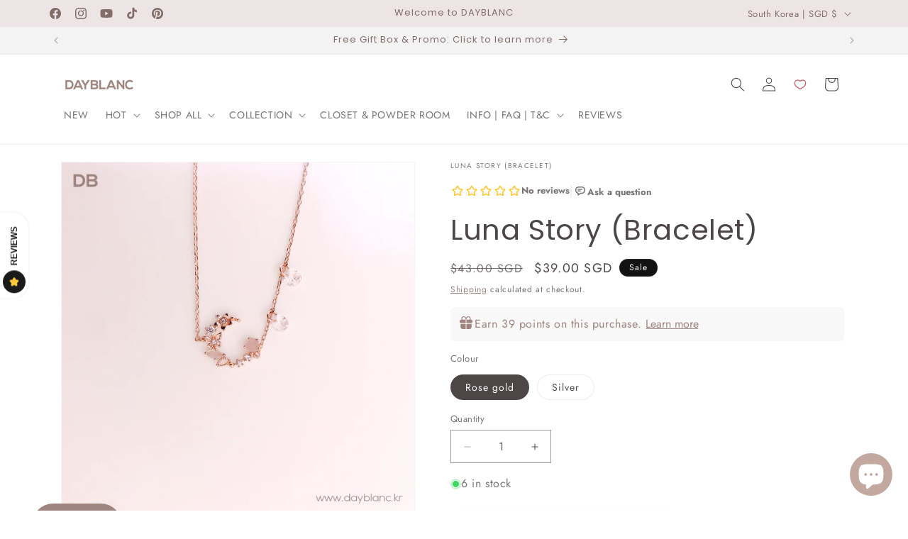

--- FILE ---
content_type: text/javascript; charset=utf-8
request_url: https://www.dayblanc.kr/products/routeins.js
body_size: 3056
content:
{"id":8505248973048,"title":"Shipping Protection by Route","handle":"routeins","description":"\n      Add Route at checkout to protect your package against loss, theft and damage, and make shipping 100% carbon neutral.\n      \u003cp\u003eVisit \u003ca href=\"https:\/\/route.com\/sustainability\"\u003eroute.com\/sustainability\u003c\/a\u003e to learn more.\u003c\/p\u003e\n    ","published_at":"2024-05-20T22:38:26+08:00","created_at":"2024-05-17T12:27:07+08:00","vendor":"Route","type":"Insurance","tags":[],"price":127,"price_min":127,"price_max":18125,"available":true,"price_varies":true,"compare_at_price":null,"compare_at_price_min":0,"compare_at_price_max":0,"compare_at_price_varies":false,"variants":[{"id":45126816891128,"title":"0.98","option1":"0.98","option2":null,"option3":null,"sku":"ROUTEINS10","requires_shipping":false,"taxable":true,"featured_image":{"id":45020898394360,"product_id":8505248973048,"position":1,"created_at":"2025-03-20T03:56:07+08:00","updated_at":"2025-03-20T03:56:11+08:00","alt":null,"width":2048,"height":2048,"src":"https:\/\/cdn.shopify.com\/s\/files\/1\/0084\/2835\/5646\/files\/route-package-protection-logo-v3.png?v=1742414171","variant_ids":[45126816891128,45126816923896,45126816956664,45126816989432,45126817022200,45126817054968,45126817087736,45126817120504,45126817153272,45126817186040,45126817218808,45126817251576,45126817284344,45126817317112,45126817349880,45126817382648,45126817415416,45126817448184,45126817480952,45126817513720,45126817546488,45126817579256,45126817612024,45126817644792,45126817677560,45126817710328,45126817743096,45126817775864,45126817808632,45126817841400,45126817874168,45126817906936,45126817939704,45126817972472,45126818005240,45126818038008,45126818070776,45126818103544,45126818136312,45126818169080,45126818201848,45126818234616,45126818267384,45126818300152,45126818332920,45126818365688,45126818398456,45126818431224,45126818463992,45126818496760,45126818529528,45126818562296,45126818595064,45126818627832,45126818660600,45126818693368,45126818726136,45126818758904,45126818791672,45126818824440,45126818857208,45126818889976,45126818922744,45126818955512,45126818988280,45126819021048,45126819053816,45126819086584,45126819119352,45126819152120,45126819184888,45126819217656,45126819250424,45126819283192,45126819315960,45126819348728]},"available":true,"name":"Shipping Protection by Route - 0.98","public_title":"0.98","options":["0.98"],"price":127,"weight":0,"compare_at_price":null,"inventory_management":null,"barcode":"16891128","featured_media":{"alt":null,"id":36358530269432,"position":1,"preview_image":{"aspect_ratio":1.0,"height":2048,"width":2048,"src":"https:\/\/cdn.shopify.com\/s\/files\/1\/0084\/2835\/5646\/files\/route-package-protection-logo-v3.png?v=1742414171"}},"requires_selling_plan":false,"selling_plan_allocations":[]},{"id":45126816923896,"title":"1.15","option1":"1.15","option2":null,"option3":null,"sku":"ROUTEINS11","requires_shipping":false,"taxable":true,"featured_image":{"id":45020898394360,"product_id":8505248973048,"position":1,"created_at":"2025-03-20T03:56:07+08:00","updated_at":"2025-03-20T03:56:11+08:00","alt":null,"width":2048,"height":2048,"src":"https:\/\/cdn.shopify.com\/s\/files\/1\/0084\/2835\/5646\/files\/route-package-protection-logo-v3.png?v=1742414171","variant_ids":[45126816891128,45126816923896,45126816956664,45126816989432,45126817022200,45126817054968,45126817087736,45126817120504,45126817153272,45126817186040,45126817218808,45126817251576,45126817284344,45126817317112,45126817349880,45126817382648,45126817415416,45126817448184,45126817480952,45126817513720,45126817546488,45126817579256,45126817612024,45126817644792,45126817677560,45126817710328,45126817743096,45126817775864,45126817808632,45126817841400,45126817874168,45126817906936,45126817939704,45126817972472,45126818005240,45126818038008,45126818070776,45126818103544,45126818136312,45126818169080,45126818201848,45126818234616,45126818267384,45126818300152,45126818332920,45126818365688,45126818398456,45126818431224,45126818463992,45126818496760,45126818529528,45126818562296,45126818595064,45126818627832,45126818660600,45126818693368,45126818726136,45126818758904,45126818791672,45126818824440,45126818857208,45126818889976,45126818922744,45126818955512,45126818988280,45126819021048,45126819053816,45126819086584,45126819119352,45126819152120,45126819184888,45126819217656,45126819250424,45126819283192,45126819315960,45126819348728]},"available":true,"name":"Shipping Protection by Route - 1.15","public_title":"1.15","options":["1.15"],"price":148,"weight":0,"compare_at_price":null,"inventory_management":null,"barcode":"16923896","featured_media":{"alt":null,"id":36358530269432,"position":1,"preview_image":{"aspect_ratio":1.0,"height":2048,"width":2048,"src":"https:\/\/cdn.shopify.com\/s\/files\/1\/0084\/2835\/5646\/files\/route-package-protection-logo-v3.png?v=1742414171"}},"requires_selling_plan":false,"selling_plan_allocations":[]},{"id":45126816956664,"title":"1.35","option1":"1.35","option2":null,"option3":null,"sku":"ROUTEINS12","requires_shipping":false,"taxable":true,"featured_image":{"id":45020898394360,"product_id":8505248973048,"position":1,"created_at":"2025-03-20T03:56:07+08:00","updated_at":"2025-03-20T03:56:11+08:00","alt":null,"width":2048,"height":2048,"src":"https:\/\/cdn.shopify.com\/s\/files\/1\/0084\/2835\/5646\/files\/route-package-protection-logo-v3.png?v=1742414171","variant_ids":[45126816891128,45126816923896,45126816956664,45126816989432,45126817022200,45126817054968,45126817087736,45126817120504,45126817153272,45126817186040,45126817218808,45126817251576,45126817284344,45126817317112,45126817349880,45126817382648,45126817415416,45126817448184,45126817480952,45126817513720,45126817546488,45126817579256,45126817612024,45126817644792,45126817677560,45126817710328,45126817743096,45126817775864,45126817808632,45126817841400,45126817874168,45126817906936,45126817939704,45126817972472,45126818005240,45126818038008,45126818070776,45126818103544,45126818136312,45126818169080,45126818201848,45126818234616,45126818267384,45126818300152,45126818332920,45126818365688,45126818398456,45126818431224,45126818463992,45126818496760,45126818529528,45126818562296,45126818595064,45126818627832,45126818660600,45126818693368,45126818726136,45126818758904,45126818791672,45126818824440,45126818857208,45126818889976,45126818922744,45126818955512,45126818988280,45126819021048,45126819053816,45126819086584,45126819119352,45126819152120,45126819184888,45126819217656,45126819250424,45126819283192,45126819315960,45126819348728]},"available":true,"name":"Shipping Protection by Route - 1.35","public_title":"1.35","options":["1.35"],"price":174,"weight":0,"compare_at_price":null,"inventory_management":null,"barcode":"16956664","featured_media":{"alt":null,"id":36358530269432,"position":1,"preview_image":{"aspect_ratio":1.0,"height":2048,"width":2048,"src":"https:\/\/cdn.shopify.com\/s\/files\/1\/0084\/2835\/5646\/files\/route-package-protection-logo-v3.png?v=1742414171"}},"requires_selling_plan":false,"selling_plan_allocations":[]},{"id":45126816989432,"title":"1.55","option1":"1.55","option2":null,"option3":null,"sku":"ROUTEINS13","requires_shipping":false,"taxable":true,"featured_image":{"id":45020898394360,"product_id":8505248973048,"position":1,"created_at":"2025-03-20T03:56:07+08:00","updated_at":"2025-03-20T03:56:11+08:00","alt":null,"width":2048,"height":2048,"src":"https:\/\/cdn.shopify.com\/s\/files\/1\/0084\/2835\/5646\/files\/route-package-protection-logo-v3.png?v=1742414171","variant_ids":[45126816891128,45126816923896,45126816956664,45126816989432,45126817022200,45126817054968,45126817087736,45126817120504,45126817153272,45126817186040,45126817218808,45126817251576,45126817284344,45126817317112,45126817349880,45126817382648,45126817415416,45126817448184,45126817480952,45126817513720,45126817546488,45126817579256,45126817612024,45126817644792,45126817677560,45126817710328,45126817743096,45126817775864,45126817808632,45126817841400,45126817874168,45126817906936,45126817939704,45126817972472,45126818005240,45126818038008,45126818070776,45126818103544,45126818136312,45126818169080,45126818201848,45126818234616,45126818267384,45126818300152,45126818332920,45126818365688,45126818398456,45126818431224,45126818463992,45126818496760,45126818529528,45126818562296,45126818595064,45126818627832,45126818660600,45126818693368,45126818726136,45126818758904,45126818791672,45126818824440,45126818857208,45126818889976,45126818922744,45126818955512,45126818988280,45126819021048,45126819053816,45126819086584,45126819119352,45126819152120,45126819184888,45126819217656,45126819250424,45126819283192,45126819315960,45126819348728]},"available":true,"name":"Shipping Protection by Route - 1.55","public_title":"1.55","options":["1.55"],"price":200,"weight":0,"compare_at_price":null,"inventory_management":null,"barcode":"16989432","featured_media":{"alt":null,"id":36358530269432,"position":1,"preview_image":{"aspect_ratio":1.0,"height":2048,"width":2048,"src":"https:\/\/cdn.shopify.com\/s\/files\/1\/0084\/2835\/5646\/files\/route-package-protection-logo-v3.png?v=1742414171"}},"requires_selling_plan":false,"selling_plan_allocations":[]},{"id":45126817022200,"title":"1.75","option1":"1.75","option2":null,"option3":null,"sku":"ROUTEINS14","requires_shipping":false,"taxable":true,"featured_image":{"id":45020898394360,"product_id":8505248973048,"position":1,"created_at":"2025-03-20T03:56:07+08:00","updated_at":"2025-03-20T03:56:11+08:00","alt":null,"width":2048,"height":2048,"src":"https:\/\/cdn.shopify.com\/s\/files\/1\/0084\/2835\/5646\/files\/route-package-protection-logo-v3.png?v=1742414171","variant_ids":[45126816891128,45126816923896,45126816956664,45126816989432,45126817022200,45126817054968,45126817087736,45126817120504,45126817153272,45126817186040,45126817218808,45126817251576,45126817284344,45126817317112,45126817349880,45126817382648,45126817415416,45126817448184,45126817480952,45126817513720,45126817546488,45126817579256,45126817612024,45126817644792,45126817677560,45126817710328,45126817743096,45126817775864,45126817808632,45126817841400,45126817874168,45126817906936,45126817939704,45126817972472,45126818005240,45126818038008,45126818070776,45126818103544,45126818136312,45126818169080,45126818201848,45126818234616,45126818267384,45126818300152,45126818332920,45126818365688,45126818398456,45126818431224,45126818463992,45126818496760,45126818529528,45126818562296,45126818595064,45126818627832,45126818660600,45126818693368,45126818726136,45126818758904,45126818791672,45126818824440,45126818857208,45126818889976,45126818922744,45126818955512,45126818988280,45126819021048,45126819053816,45126819086584,45126819119352,45126819152120,45126819184888,45126819217656,45126819250424,45126819283192,45126819315960,45126819348728]},"available":true,"name":"Shipping Protection by Route - 1.75","public_title":"1.75","options":["1.75"],"price":226,"weight":0,"compare_at_price":null,"inventory_management":null,"barcode":"17022200","featured_media":{"alt":null,"id":36358530269432,"position":1,"preview_image":{"aspect_ratio":1.0,"height":2048,"width":2048,"src":"https:\/\/cdn.shopify.com\/s\/files\/1\/0084\/2835\/5646\/files\/route-package-protection-logo-v3.png?v=1742414171"}},"requires_selling_plan":false,"selling_plan_allocations":[]},{"id":45126817054968,"title":"1.95","option1":"1.95","option2":null,"option3":null,"sku":"ROUTEINS15","requires_shipping":false,"taxable":true,"featured_image":{"id":45020898394360,"product_id":8505248973048,"position":1,"created_at":"2025-03-20T03:56:07+08:00","updated_at":"2025-03-20T03:56:11+08:00","alt":null,"width":2048,"height":2048,"src":"https:\/\/cdn.shopify.com\/s\/files\/1\/0084\/2835\/5646\/files\/route-package-protection-logo-v3.png?v=1742414171","variant_ids":[45126816891128,45126816923896,45126816956664,45126816989432,45126817022200,45126817054968,45126817087736,45126817120504,45126817153272,45126817186040,45126817218808,45126817251576,45126817284344,45126817317112,45126817349880,45126817382648,45126817415416,45126817448184,45126817480952,45126817513720,45126817546488,45126817579256,45126817612024,45126817644792,45126817677560,45126817710328,45126817743096,45126817775864,45126817808632,45126817841400,45126817874168,45126817906936,45126817939704,45126817972472,45126818005240,45126818038008,45126818070776,45126818103544,45126818136312,45126818169080,45126818201848,45126818234616,45126818267384,45126818300152,45126818332920,45126818365688,45126818398456,45126818431224,45126818463992,45126818496760,45126818529528,45126818562296,45126818595064,45126818627832,45126818660600,45126818693368,45126818726136,45126818758904,45126818791672,45126818824440,45126818857208,45126818889976,45126818922744,45126818955512,45126818988280,45126819021048,45126819053816,45126819086584,45126819119352,45126819152120,45126819184888,45126819217656,45126819250424,45126819283192,45126819315960,45126819348728]},"available":true,"name":"Shipping Protection by Route - 1.95","public_title":"1.95","options":["1.95"],"price":252,"weight":0,"compare_at_price":null,"inventory_management":null,"barcode":"17054968","featured_media":{"alt":null,"id":36358530269432,"position":1,"preview_image":{"aspect_ratio":1.0,"height":2048,"width":2048,"src":"https:\/\/cdn.shopify.com\/s\/files\/1\/0084\/2835\/5646\/files\/route-package-protection-logo-v3.png?v=1742414171"}},"requires_selling_plan":false,"selling_plan_allocations":[]},{"id":45126817087736,"title":"2.15","option1":"2.15","option2":null,"option3":null,"sku":"ROUTEINS16","requires_shipping":false,"taxable":true,"featured_image":{"id":45020898394360,"product_id":8505248973048,"position":1,"created_at":"2025-03-20T03:56:07+08:00","updated_at":"2025-03-20T03:56:11+08:00","alt":null,"width":2048,"height":2048,"src":"https:\/\/cdn.shopify.com\/s\/files\/1\/0084\/2835\/5646\/files\/route-package-protection-logo-v3.png?v=1742414171","variant_ids":[45126816891128,45126816923896,45126816956664,45126816989432,45126817022200,45126817054968,45126817087736,45126817120504,45126817153272,45126817186040,45126817218808,45126817251576,45126817284344,45126817317112,45126817349880,45126817382648,45126817415416,45126817448184,45126817480952,45126817513720,45126817546488,45126817579256,45126817612024,45126817644792,45126817677560,45126817710328,45126817743096,45126817775864,45126817808632,45126817841400,45126817874168,45126817906936,45126817939704,45126817972472,45126818005240,45126818038008,45126818070776,45126818103544,45126818136312,45126818169080,45126818201848,45126818234616,45126818267384,45126818300152,45126818332920,45126818365688,45126818398456,45126818431224,45126818463992,45126818496760,45126818529528,45126818562296,45126818595064,45126818627832,45126818660600,45126818693368,45126818726136,45126818758904,45126818791672,45126818824440,45126818857208,45126818889976,45126818922744,45126818955512,45126818988280,45126819021048,45126819053816,45126819086584,45126819119352,45126819152120,45126819184888,45126819217656,45126819250424,45126819283192,45126819315960,45126819348728]},"available":true,"name":"Shipping Protection by Route - 2.15","public_title":"2.15","options":["2.15"],"price":278,"weight":0,"compare_at_price":null,"inventory_management":null,"barcode":"17087736","featured_media":{"alt":null,"id":36358530269432,"position":1,"preview_image":{"aspect_ratio":1.0,"height":2048,"width":2048,"src":"https:\/\/cdn.shopify.com\/s\/files\/1\/0084\/2835\/5646\/files\/route-package-protection-logo-v3.png?v=1742414171"}},"requires_selling_plan":false,"selling_plan_allocations":[]},{"id":45126817120504,"title":"2.35","option1":"2.35","option2":null,"option3":null,"sku":"ROUTEINS17","requires_shipping":false,"taxable":true,"featured_image":{"id":45020898394360,"product_id":8505248973048,"position":1,"created_at":"2025-03-20T03:56:07+08:00","updated_at":"2025-03-20T03:56:11+08:00","alt":null,"width":2048,"height":2048,"src":"https:\/\/cdn.shopify.com\/s\/files\/1\/0084\/2835\/5646\/files\/route-package-protection-logo-v3.png?v=1742414171","variant_ids":[45126816891128,45126816923896,45126816956664,45126816989432,45126817022200,45126817054968,45126817087736,45126817120504,45126817153272,45126817186040,45126817218808,45126817251576,45126817284344,45126817317112,45126817349880,45126817382648,45126817415416,45126817448184,45126817480952,45126817513720,45126817546488,45126817579256,45126817612024,45126817644792,45126817677560,45126817710328,45126817743096,45126817775864,45126817808632,45126817841400,45126817874168,45126817906936,45126817939704,45126817972472,45126818005240,45126818038008,45126818070776,45126818103544,45126818136312,45126818169080,45126818201848,45126818234616,45126818267384,45126818300152,45126818332920,45126818365688,45126818398456,45126818431224,45126818463992,45126818496760,45126818529528,45126818562296,45126818595064,45126818627832,45126818660600,45126818693368,45126818726136,45126818758904,45126818791672,45126818824440,45126818857208,45126818889976,45126818922744,45126818955512,45126818988280,45126819021048,45126819053816,45126819086584,45126819119352,45126819152120,45126819184888,45126819217656,45126819250424,45126819283192,45126819315960,45126819348728]},"available":true,"name":"Shipping Protection by Route - 2.35","public_title":"2.35","options":["2.35"],"price":303,"weight":0,"compare_at_price":null,"inventory_management":null,"barcode":"17120504","featured_media":{"alt":null,"id":36358530269432,"position":1,"preview_image":{"aspect_ratio":1.0,"height":2048,"width":2048,"src":"https:\/\/cdn.shopify.com\/s\/files\/1\/0084\/2835\/5646\/files\/route-package-protection-logo-v3.png?v=1742414171"}},"requires_selling_plan":false,"selling_plan_allocations":[]},{"id":45126817153272,"title":"2.55","option1":"2.55","option2":null,"option3":null,"sku":"ROUTEINS18","requires_shipping":false,"taxable":true,"featured_image":{"id":45020898394360,"product_id":8505248973048,"position":1,"created_at":"2025-03-20T03:56:07+08:00","updated_at":"2025-03-20T03:56:11+08:00","alt":null,"width":2048,"height":2048,"src":"https:\/\/cdn.shopify.com\/s\/files\/1\/0084\/2835\/5646\/files\/route-package-protection-logo-v3.png?v=1742414171","variant_ids":[45126816891128,45126816923896,45126816956664,45126816989432,45126817022200,45126817054968,45126817087736,45126817120504,45126817153272,45126817186040,45126817218808,45126817251576,45126817284344,45126817317112,45126817349880,45126817382648,45126817415416,45126817448184,45126817480952,45126817513720,45126817546488,45126817579256,45126817612024,45126817644792,45126817677560,45126817710328,45126817743096,45126817775864,45126817808632,45126817841400,45126817874168,45126817906936,45126817939704,45126817972472,45126818005240,45126818038008,45126818070776,45126818103544,45126818136312,45126818169080,45126818201848,45126818234616,45126818267384,45126818300152,45126818332920,45126818365688,45126818398456,45126818431224,45126818463992,45126818496760,45126818529528,45126818562296,45126818595064,45126818627832,45126818660600,45126818693368,45126818726136,45126818758904,45126818791672,45126818824440,45126818857208,45126818889976,45126818922744,45126818955512,45126818988280,45126819021048,45126819053816,45126819086584,45126819119352,45126819152120,45126819184888,45126819217656,45126819250424,45126819283192,45126819315960,45126819348728]},"available":true,"name":"Shipping Protection by Route - 2.55","public_title":"2.55","options":["2.55"],"price":329,"weight":0,"compare_at_price":null,"inventory_management":null,"barcode":"17153272","featured_media":{"alt":null,"id":36358530269432,"position":1,"preview_image":{"aspect_ratio":1.0,"height":2048,"width":2048,"src":"https:\/\/cdn.shopify.com\/s\/files\/1\/0084\/2835\/5646\/files\/route-package-protection-logo-v3.png?v=1742414171"}},"requires_selling_plan":false,"selling_plan_allocations":[]},{"id":45126817186040,"title":"2.75","option1":"2.75","option2":null,"option3":null,"sku":"ROUTEINS19","requires_shipping":false,"taxable":true,"featured_image":{"id":45020898394360,"product_id":8505248973048,"position":1,"created_at":"2025-03-20T03:56:07+08:00","updated_at":"2025-03-20T03:56:11+08:00","alt":null,"width":2048,"height":2048,"src":"https:\/\/cdn.shopify.com\/s\/files\/1\/0084\/2835\/5646\/files\/route-package-protection-logo-v3.png?v=1742414171","variant_ids":[45126816891128,45126816923896,45126816956664,45126816989432,45126817022200,45126817054968,45126817087736,45126817120504,45126817153272,45126817186040,45126817218808,45126817251576,45126817284344,45126817317112,45126817349880,45126817382648,45126817415416,45126817448184,45126817480952,45126817513720,45126817546488,45126817579256,45126817612024,45126817644792,45126817677560,45126817710328,45126817743096,45126817775864,45126817808632,45126817841400,45126817874168,45126817906936,45126817939704,45126817972472,45126818005240,45126818038008,45126818070776,45126818103544,45126818136312,45126818169080,45126818201848,45126818234616,45126818267384,45126818300152,45126818332920,45126818365688,45126818398456,45126818431224,45126818463992,45126818496760,45126818529528,45126818562296,45126818595064,45126818627832,45126818660600,45126818693368,45126818726136,45126818758904,45126818791672,45126818824440,45126818857208,45126818889976,45126818922744,45126818955512,45126818988280,45126819021048,45126819053816,45126819086584,45126819119352,45126819152120,45126819184888,45126819217656,45126819250424,45126819283192,45126819315960,45126819348728]},"available":true,"name":"Shipping Protection by Route - 2.75","public_title":"2.75","options":["2.75"],"price":355,"weight":0,"compare_at_price":null,"inventory_management":null,"barcode":"17186040","featured_media":{"alt":null,"id":36358530269432,"position":1,"preview_image":{"aspect_ratio":1.0,"height":2048,"width":2048,"src":"https:\/\/cdn.shopify.com\/s\/files\/1\/0084\/2835\/5646\/files\/route-package-protection-logo-v3.png?v=1742414171"}},"requires_selling_plan":false,"selling_plan_allocations":[]},{"id":45126817218808,"title":"2.95","option1":"2.95","option2":null,"option3":null,"sku":"ROUTEINS20","requires_shipping":false,"taxable":true,"featured_image":{"id":45020898394360,"product_id":8505248973048,"position":1,"created_at":"2025-03-20T03:56:07+08:00","updated_at":"2025-03-20T03:56:11+08:00","alt":null,"width":2048,"height":2048,"src":"https:\/\/cdn.shopify.com\/s\/files\/1\/0084\/2835\/5646\/files\/route-package-protection-logo-v3.png?v=1742414171","variant_ids":[45126816891128,45126816923896,45126816956664,45126816989432,45126817022200,45126817054968,45126817087736,45126817120504,45126817153272,45126817186040,45126817218808,45126817251576,45126817284344,45126817317112,45126817349880,45126817382648,45126817415416,45126817448184,45126817480952,45126817513720,45126817546488,45126817579256,45126817612024,45126817644792,45126817677560,45126817710328,45126817743096,45126817775864,45126817808632,45126817841400,45126817874168,45126817906936,45126817939704,45126817972472,45126818005240,45126818038008,45126818070776,45126818103544,45126818136312,45126818169080,45126818201848,45126818234616,45126818267384,45126818300152,45126818332920,45126818365688,45126818398456,45126818431224,45126818463992,45126818496760,45126818529528,45126818562296,45126818595064,45126818627832,45126818660600,45126818693368,45126818726136,45126818758904,45126818791672,45126818824440,45126818857208,45126818889976,45126818922744,45126818955512,45126818988280,45126819021048,45126819053816,45126819086584,45126819119352,45126819152120,45126819184888,45126819217656,45126819250424,45126819283192,45126819315960,45126819348728]},"available":true,"name":"Shipping Protection by Route - 2.95","public_title":"2.95","options":["2.95"],"price":381,"weight":0,"compare_at_price":null,"inventory_management":null,"barcode":"17218808","featured_media":{"alt":null,"id":36358530269432,"position":1,"preview_image":{"aspect_ratio":1.0,"height":2048,"width":2048,"src":"https:\/\/cdn.shopify.com\/s\/files\/1\/0084\/2835\/5646\/files\/route-package-protection-logo-v3.png?v=1742414171"}},"requires_selling_plan":false,"selling_plan_allocations":[]},{"id":45126817251576,"title":"3.15","option1":"3.15","option2":null,"option3":null,"sku":"ROUTEINS21","requires_shipping":false,"taxable":true,"featured_image":{"id":45020898394360,"product_id":8505248973048,"position":1,"created_at":"2025-03-20T03:56:07+08:00","updated_at":"2025-03-20T03:56:11+08:00","alt":null,"width":2048,"height":2048,"src":"https:\/\/cdn.shopify.com\/s\/files\/1\/0084\/2835\/5646\/files\/route-package-protection-logo-v3.png?v=1742414171","variant_ids":[45126816891128,45126816923896,45126816956664,45126816989432,45126817022200,45126817054968,45126817087736,45126817120504,45126817153272,45126817186040,45126817218808,45126817251576,45126817284344,45126817317112,45126817349880,45126817382648,45126817415416,45126817448184,45126817480952,45126817513720,45126817546488,45126817579256,45126817612024,45126817644792,45126817677560,45126817710328,45126817743096,45126817775864,45126817808632,45126817841400,45126817874168,45126817906936,45126817939704,45126817972472,45126818005240,45126818038008,45126818070776,45126818103544,45126818136312,45126818169080,45126818201848,45126818234616,45126818267384,45126818300152,45126818332920,45126818365688,45126818398456,45126818431224,45126818463992,45126818496760,45126818529528,45126818562296,45126818595064,45126818627832,45126818660600,45126818693368,45126818726136,45126818758904,45126818791672,45126818824440,45126818857208,45126818889976,45126818922744,45126818955512,45126818988280,45126819021048,45126819053816,45126819086584,45126819119352,45126819152120,45126819184888,45126819217656,45126819250424,45126819283192,45126819315960,45126819348728]},"available":true,"name":"Shipping Protection by Route - 3.15","public_title":"3.15","options":["3.15"],"price":407,"weight":0,"compare_at_price":null,"inventory_management":null,"barcode":"17251576","featured_media":{"alt":null,"id":36358530269432,"position":1,"preview_image":{"aspect_ratio":1.0,"height":2048,"width":2048,"src":"https:\/\/cdn.shopify.com\/s\/files\/1\/0084\/2835\/5646\/files\/route-package-protection-logo-v3.png?v=1742414171"}},"requires_selling_plan":false,"selling_plan_allocations":[]},{"id":45126817284344,"title":"3.35","option1":"3.35","option2":null,"option3":null,"sku":"ROUTEINS22","requires_shipping":false,"taxable":true,"featured_image":{"id":45020898394360,"product_id":8505248973048,"position":1,"created_at":"2025-03-20T03:56:07+08:00","updated_at":"2025-03-20T03:56:11+08:00","alt":null,"width":2048,"height":2048,"src":"https:\/\/cdn.shopify.com\/s\/files\/1\/0084\/2835\/5646\/files\/route-package-protection-logo-v3.png?v=1742414171","variant_ids":[45126816891128,45126816923896,45126816956664,45126816989432,45126817022200,45126817054968,45126817087736,45126817120504,45126817153272,45126817186040,45126817218808,45126817251576,45126817284344,45126817317112,45126817349880,45126817382648,45126817415416,45126817448184,45126817480952,45126817513720,45126817546488,45126817579256,45126817612024,45126817644792,45126817677560,45126817710328,45126817743096,45126817775864,45126817808632,45126817841400,45126817874168,45126817906936,45126817939704,45126817972472,45126818005240,45126818038008,45126818070776,45126818103544,45126818136312,45126818169080,45126818201848,45126818234616,45126818267384,45126818300152,45126818332920,45126818365688,45126818398456,45126818431224,45126818463992,45126818496760,45126818529528,45126818562296,45126818595064,45126818627832,45126818660600,45126818693368,45126818726136,45126818758904,45126818791672,45126818824440,45126818857208,45126818889976,45126818922744,45126818955512,45126818988280,45126819021048,45126819053816,45126819086584,45126819119352,45126819152120,45126819184888,45126819217656,45126819250424,45126819283192,45126819315960,45126819348728]},"available":true,"name":"Shipping Protection by Route - 3.35","public_title":"3.35","options":["3.35"],"price":433,"weight":0,"compare_at_price":null,"inventory_management":null,"barcode":"17284344","featured_media":{"alt":null,"id":36358530269432,"position":1,"preview_image":{"aspect_ratio":1.0,"height":2048,"width":2048,"src":"https:\/\/cdn.shopify.com\/s\/files\/1\/0084\/2835\/5646\/files\/route-package-protection-logo-v3.png?v=1742414171"}},"requires_selling_plan":false,"selling_plan_allocations":[]},{"id":45126817317112,"title":"3.55","option1":"3.55","option2":null,"option3":null,"sku":"ROUTEINS23","requires_shipping":false,"taxable":true,"featured_image":{"id":45020898394360,"product_id":8505248973048,"position":1,"created_at":"2025-03-20T03:56:07+08:00","updated_at":"2025-03-20T03:56:11+08:00","alt":null,"width":2048,"height":2048,"src":"https:\/\/cdn.shopify.com\/s\/files\/1\/0084\/2835\/5646\/files\/route-package-protection-logo-v3.png?v=1742414171","variant_ids":[45126816891128,45126816923896,45126816956664,45126816989432,45126817022200,45126817054968,45126817087736,45126817120504,45126817153272,45126817186040,45126817218808,45126817251576,45126817284344,45126817317112,45126817349880,45126817382648,45126817415416,45126817448184,45126817480952,45126817513720,45126817546488,45126817579256,45126817612024,45126817644792,45126817677560,45126817710328,45126817743096,45126817775864,45126817808632,45126817841400,45126817874168,45126817906936,45126817939704,45126817972472,45126818005240,45126818038008,45126818070776,45126818103544,45126818136312,45126818169080,45126818201848,45126818234616,45126818267384,45126818300152,45126818332920,45126818365688,45126818398456,45126818431224,45126818463992,45126818496760,45126818529528,45126818562296,45126818595064,45126818627832,45126818660600,45126818693368,45126818726136,45126818758904,45126818791672,45126818824440,45126818857208,45126818889976,45126818922744,45126818955512,45126818988280,45126819021048,45126819053816,45126819086584,45126819119352,45126819152120,45126819184888,45126819217656,45126819250424,45126819283192,45126819315960,45126819348728]},"available":true,"name":"Shipping Protection by Route - 3.55","public_title":"3.55","options":["3.55"],"price":458,"weight":0,"compare_at_price":null,"inventory_management":null,"barcode":"17317112","featured_media":{"alt":null,"id":36358530269432,"position":1,"preview_image":{"aspect_ratio":1.0,"height":2048,"width":2048,"src":"https:\/\/cdn.shopify.com\/s\/files\/1\/0084\/2835\/5646\/files\/route-package-protection-logo-v3.png?v=1742414171"}},"requires_selling_plan":false,"selling_plan_allocations":[]},{"id":45126817349880,"title":"3.75","option1":"3.75","option2":null,"option3":null,"sku":"ROUTEINS24","requires_shipping":false,"taxable":true,"featured_image":{"id":45020898394360,"product_id":8505248973048,"position":1,"created_at":"2025-03-20T03:56:07+08:00","updated_at":"2025-03-20T03:56:11+08:00","alt":null,"width":2048,"height":2048,"src":"https:\/\/cdn.shopify.com\/s\/files\/1\/0084\/2835\/5646\/files\/route-package-protection-logo-v3.png?v=1742414171","variant_ids":[45126816891128,45126816923896,45126816956664,45126816989432,45126817022200,45126817054968,45126817087736,45126817120504,45126817153272,45126817186040,45126817218808,45126817251576,45126817284344,45126817317112,45126817349880,45126817382648,45126817415416,45126817448184,45126817480952,45126817513720,45126817546488,45126817579256,45126817612024,45126817644792,45126817677560,45126817710328,45126817743096,45126817775864,45126817808632,45126817841400,45126817874168,45126817906936,45126817939704,45126817972472,45126818005240,45126818038008,45126818070776,45126818103544,45126818136312,45126818169080,45126818201848,45126818234616,45126818267384,45126818300152,45126818332920,45126818365688,45126818398456,45126818431224,45126818463992,45126818496760,45126818529528,45126818562296,45126818595064,45126818627832,45126818660600,45126818693368,45126818726136,45126818758904,45126818791672,45126818824440,45126818857208,45126818889976,45126818922744,45126818955512,45126818988280,45126819021048,45126819053816,45126819086584,45126819119352,45126819152120,45126819184888,45126819217656,45126819250424,45126819283192,45126819315960,45126819348728]},"available":true,"name":"Shipping Protection by Route - 3.75","public_title":"3.75","options":["3.75"],"price":484,"weight":0,"compare_at_price":null,"inventory_management":null,"barcode":"17349880","featured_media":{"alt":null,"id":36358530269432,"position":1,"preview_image":{"aspect_ratio":1.0,"height":2048,"width":2048,"src":"https:\/\/cdn.shopify.com\/s\/files\/1\/0084\/2835\/5646\/files\/route-package-protection-logo-v3.png?v=1742414171"}},"requires_selling_plan":false,"selling_plan_allocations":[]},{"id":45126817382648,"title":"3.95","option1":"3.95","option2":null,"option3":null,"sku":"ROUTEINS25","requires_shipping":false,"taxable":true,"featured_image":{"id":45020898394360,"product_id":8505248973048,"position":1,"created_at":"2025-03-20T03:56:07+08:00","updated_at":"2025-03-20T03:56:11+08:00","alt":null,"width":2048,"height":2048,"src":"https:\/\/cdn.shopify.com\/s\/files\/1\/0084\/2835\/5646\/files\/route-package-protection-logo-v3.png?v=1742414171","variant_ids":[45126816891128,45126816923896,45126816956664,45126816989432,45126817022200,45126817054968,45126817087736,45126817120504,45126817153272,45126817186040,45126817218808,45126817251576,45126817284344,45126817317112,45126817349880,45126817382648,45126817415416,45126817448184,45126817480952,45126817513720,45126817546488,45126817579256,45126817612024,45126817644792,45126817677560,45126817710328,45126817743096,45126817775864,45126817808632,45126817841400,45126817874168,45126817906936,45126817939704,45126817972472,45126818005240,45126818038008,45126818070776,45126818103544,45126818136312,45126818169080,45126818201848,45126818234616,45126818267384,45126818300152,45126818332920,45126818365688,45126818398456,45126818431224,45126818463992,45126818496760,45126818529528,45126818562296,45126818595064,45126818627832,45126818660600,45126818693368,45126818726136,45126818758904,45126818791672,45126818824440,45126818857208,45126818889976,45126818922744,45126818955512,45126818988280,45126819021048,45126819053816,45126819086584,45126819119352,45126819152120,45126819184888,45126819217656,45126819250424,45126819283192,45126819315960,45126819348728]},"available":true,"name":"Shipping Protection by Route - 3.95","public_title":"3.95","options":["3.95"],"price":510,"weight":0,"compare_at_price":null,"inventory_management":null,"barcode":"17382648","featured_media":{"alt":null,"id":36358530269432,"position":1,"preview_image":{"aspect_ratio":1.0,"height":2048,"width":2048,"src":"https:\/\/cdn.shopify.com\/s\/files\/1\/0084\/2835\/5646\/files\/route-package-protection-logo-v3.png?v=1742414171"}},"requires_selling_plan":false,"selling_plan_allocations":[]},{"id":45126817415416,"title":"4.15","option1":"4.15","option2":null,"option3":null,"sku":"ROUTEINS26","requires_shipping":false,"taxable":true,"featured_image":{"id":45020898394360,"product_id":8505248973048,"position":1,"created_at":"2025-03-20T03:56:07+08:00","updated_at":"2025-03-20T03:56:11+08:00","alt":null,"width":2048,"height":2048,"src":"https:\/\/cdn.shopify.com\/s\/files\/1\/0084\/2835\/5646\/files\/route-package-protection-logo-v3.png?v=1742414171","variant_ids":[45126816891128,45126816923896,45126816956664,45126816989432,45126817022200,45126817054968,45126817087736,45126817120504,45126817153272,45126817186040,45126817218808,45126817251576,45126817284344,45126817317112,45126817349880,45126817382648,45126817415416,45126817448184,45126817480952,45126817513720,45126817546488,45126817579256,45126817612024,45126817644792,45126817677560,45126817710328,45126817743096,45126817775864,45126817808632,45126817841400,45126817874168,45126817906936,45126817939704,45126817972472,45126818005240,45126818038008,45126818070776,45126818103544,45126818136312,45126818169080,45126818201848,45126818234616,45126818267384,45126818300152,45126818332920,45126818365688,45126818398456,45126818431224,45126818463992,45126818496760,45126818529528,45126818562296,45126818595064,45126818627832,45126818660600,45126818693368,45126818726136,45126818758904,45126818791672,45126818824440,45126818857208,45126818889976,45126818922744,45126818955512,45126818988280,45126819021048,45126819053816,45126819086584,45126819119352,45126819152120,45126819184888,45126819217656,45126819250424,45126819283192,45126819315960,45126819348728]},"available":true,"name":"Shipping Protection by Route - 4.15","public_title":"4.15","options":["4.15"],"price":536,"weight":0,"compare_at_price":null,"inventory_management":null,"barcode":"17415416","featured_media":{"alt":null,"id":36358530269432,"position":1,"preview_image":{"aspect_ratio":1.0,"height":2048,"width":2048,"src":"https:\/\/cdn.shopify.com\/s\/files\/1\/0084\/2835\/5646\/files\/route-package-protection-logo-v3.png?v=1742414171"}},"requires_selling_plan":false,"selling_plan_allocations":[]},{"id":45126817448184,"title":"4.35","option1":"4.35","option2":null,"option3":null,"sku":"ROUTEINS27","requires_shipping":false,"taxable":true,"featured_image":{"id":45020898394360,"product_id":8505248973048,"position":1,"created_at":"2025-03-20T03:56:07+08:00","updated_at":"2025-03-20T03:56:11+08:00","alt":null,"width":2048,"height":2048,"src":"https:\/\/cdn.shopify.com\/s\/files\/1\/0084\/2835\/5646\/files\/route-package-protection-logo-v3.png?v=1742414171","variant_ids":[45126816891128,45126816923896,45126816956664,45126816989432,45126817022200,45126817054968,45126817087736,45126817120504,45126817153272,45126817186040,45126817218808,45126817251576,45126817284344,45126817317112,45126817349880,45126817382648,45126817415416,45126817448184,45126817480952,45126817513720,45126817546488,45126817579256,45126817612024,45126817644792,45126817677560,45126817710328,45126817743096,45126817775864,45126817808632,45126817841400,45126817874168,45126817906936,45126817939704,45126817972472,45126818005240,45126818038008,45126818070776,45126818103544,45126818136312,45126818169080,45126818201848,45126818234616,45126818267384,45126818300152,45126818332920,45126818365688,45126818398456,45126818431224,45126818463992,45126818496760,45126818529528,45126818562296,45126818595064,45126818627832,45126818660600,45126818693368,45126818726136,45126818758904,45126818791672,45126818824440,45126818857208,45126818889976,45126818922744,45126818955512,45126818988280,45126819021048,45126819053816,45126819086584,45126819119352,45126819152120,45126819184888,45126819217656,45126819250424,45126819283192,45126819315960,45126819348728]},"available":true,"name":"Shipping Protection by Route - 4.35","public_title":"4.35","options":["4.35"],"price":562,"weight":0,"compare_at_price":null,"inventory_management":null,"barcode":"17448184","featured_media":{"alt":null,"id":36358530269432,"position":1,"preview_image":{"aspect_ratio":1.0,"height":2048,"width":2048,"src":"https:\/\/cdn.shopify.com\/s\/files\/1\/0084\/2835\/5646\/files\/route-package-protection-logo-v3.png?v=1742414171"}},"requires_selling_plan":false,"selling_plan_allocations":[]},{"id":45126817480952,"title":"4.55","option1":"4.55","option2":null,"option3":null,"sku":"ROUTEINS28","requires_shipping":false,"taxable":true,"featured_image":{"id":45020898394360,"product_id":8505248973048,"position":1,"created_at":"2025-03-20T03:56:07+08:00","updated_at":"2025-03-20T03:56:11+08:00","alt":null,"width":2048,"height":2048,"src":"https:\/\/cdn.shopify.com\/s\/files\/1\/0084\/2835\/5646\/files\/route-package-protection-logo-v3.png?v=1742414171","variant_ids":[45126816891128,45126816923896,45126816956664,45126816989432,45126817022200,45126817054968,45126817087736,45126817120504,45126817153272,45126817186040,45126817218808,45126817251576,45126817284344,45126817317112,45126817349880,45126817382648,45126817415416,45126817448184,45126817480952,45126817513720,45126817546488,45126817579256,45126817612024,45126817644792,45126817677560,45126817710328,45126817743096,45126817775864,45126817808632,45126817841400,45126817874168,45126817906936,45126817939704,45126817972472,45126818005240,45126818038008,45126818070776,45126818103544,45126818136312,45126818169080,45126818201848,45126818234616,45126818267384,45126818300152,45126818332920,45126818365688,45126818398456,45126818431224,45126818463992,45126818496760,45126818529528,45126818562296,45126818595064,45126818627832,45126818660600,45126818693368,45126818726136,45126818758904,45126818791672,45126818824440,45126818857208,45126818889976,45126818922744,45126818955512,45126818988280,45126819021048,45126819053816,45126819086584,45126819119352,45126819152120,45126819184888,45126819217656,45126819250424,45126819283192,45126819315960,45126819348728]},"available":true,"name":"Shipping Protection by Route - 4.55","public_title":"4.55","options":["4.55"],"price":587,"weight":0,"compare_at_price":null,"inventory_management":null,"barcode":"17480952","featured_media":{"alt":null,"id":36358530269432,"position":1,"preview_image":{"aspect_ratio":1.0,"height":2048,"width":2048,"src":"https:\/\/cdn.shopify.com\/s\/files\/1\/0084\/2835\/5646\/files\/route-package-protection-logo-v3.png?v=1742414171"}},"requires_selling_plan":false,"selling_plan_allocations":[]},{"id":45126817513720,"title":"4.75","option1":"4.75","option2":null,"option3":null,"sku":"ROUTEINS29","requires_shipping":false,"taxable":true,"featured_image":{"id":45020898394360,"product_id":8505248973048,"position":1,"created_at":"2025-03-20T03:56:07+08:00","updated_at":"2025-03-20T03:56:11+08:00","alt":null,"width":2048,"height":2048,"src":"https:\/\/cdn.shopify.com\/s\/files\/1\/0084\/2835\/5646\/files\/route-package-protection-logo-v3.png?v=1742414171","variant_ids":[45126816891128,45126816923896,45126816956664,45126816989432,45126817022200,45126817054968,45126817087736,45126817120504,45126817153272,45126817186040,45126817218808,45126817251576,45126817284344,45126817317112,45126817349880,45126817382648,45126817415416,45126817448184,45126817480952,45126817513720,45126817546488,45126817579256,45126817612024,45126817644792,45126817677560,45126817710328,45126817743096,45126817775864,45126817808632,45126817841400,45126817874168,45126817906936,45126817939704,45126817972472,45126818005240,45126818038008,45126818070776,45126818103544,45126818136312,45126818169080,45126818201848,45126818234616,45126818267384,45126818300152,45126818332920,45126818365688,45126818398456,45126818431224,45126818463992,45126818496760,45126818529528,45126818562296,45126818595064,45126818627832,45126818660600,45126818693368,45126818726136,45126818758904,45126818791672,45126818824440,45126818857208,45126818889976,45126818922744,45126818955512,45126818988280,45126819021048,45126819053816,45126819086584,45126819119352,45126819152120,45126819184888,45126819217656,45126819250424,45126819283192,45126819315960,45126819348728]},"available":true,"name":"Shipping Protection by Route - 4.75","public_title":"4.75","options":["4.75"],"price":613,"weight":0,"compare_at_price":null,"inventory_management":null,"barcode":"17513720","featured_media":{"alt":null,"id":36358530269432,"position":1,"preview_image":{"aspect_ratio":1.0,"height":2048,"width":2048,"src":"https:\/\/cdn.shopify.com\/s\/files\/1\/0084\/2835\/5646\/files\/route-package-protection-logo-v3.png?v=1742414171"}},"requires_selling_plan":false,"selling_plan_allocations":[]},{"id":45126817546488,"title":"4.95","option1":"4.95","option2":null,"option3":null,"sku":"ROUTEINS30","requires_shipping":false,"taxable":true,"featured_image":{"id":45020898394360,"product_id":8505248973048,"position":1,"created_at":"2025-03-20T03:56:07+08:00","updated_at":"2025-03-20T03:56:11+08:00","alt":null,"width":2048,"height":2048,"src":"https:\/\/cdn.shopify.com\/s\/files\/1\/0084\/2835\/5646\/files\/route-package-protection-logo-v3.png?v=1742414171","variant_ids":[45126816891128,45126816923896,45126816956664,45126816989432,45126817022200,45126817054968,45126817087736,45126817120504,45126817153272,45126817186040,45126817218808,45126817251576,45126817284344,45126817317112,45126817349880,45126817382648,45126817415416,45126817448184,45126817480952,45126817513720,45126817546488,45126817579256,45126817612024,45126817644792,45126817677560,45126817710328,45126817743096,45126817775864,45126817808632,45126817841400,45126817874168,45126817906936,45126817939704,45126817972472,45126818005240,45126818038008,45126818070776,45126818103544,45126818136312,45126818169080,45126818201848,45126818234616,45126818267384,45126818300152,45126818332920,45126818365688,45126818398456,45126818431224,45126818463992,45126818496760,45126818529528,45126818562296,45126818595064,45126818627832,45126818660600,45126818693368,45126818726136,45126818758904,45126818791672,45126818824440,45126818857208,45126818889976,45126818922744,45126818955512,45126818988280,45126819021048,45126819053816,45126819086584,45126819119352,45126819152120,45126819184888,45126819217656,45126819250424,45126819283192,45126819315960,45126819348728]},"available":true,"name":"Shipping Protection by Route - 4.95","public_title":"4.95","options":["4.95"],"price":639,"weight":0,"compare_at_price":null,"inventory_management":null,"barcode":"17546488","featured_media":{"alt":null,"id":36358530269432,"position":1,"preview_image":{"aspect_ratio":1.0,"height":2048,"width":2048,"src":"https:\/\/cdn.shopify.com\/s\/files\/1\/0084\/2835\/5646\/files\/route-package-protection-logo-v3.png?v=1742414171"}},"requires_selling_plan":false,"selling_plan_allocations":[]},{"id":45126817579256,"title":"5.15","option1":"5.15","option2":null,"option3":null,"sku":"ROUTEINS31","requires_shipping":false,"taxable":true,"featured_image":{"id":45020898394360,"product_id":8505248973048,"position":1,"created_at":"2025-03-20T03:56:07+08:00","updated_at":"2025-03-20T03:56:11+08:00","alt":null,"width":2048,"height":2048,"src":"https:\/\/cdn.shopify.com\/s\/files\/1\/0084\/2835\/5646\/files\/route-package-protection-logo-v3.png?v=1742414171","variant_ids":[45126816891128,45126816923896,45126816956664,45126816989432,45126817022200,45126817054968,45126817087736,45126817120504,45126817153272,45126817186040,45126817218808,45126817251576,45126817284344,45126817317112,45126817349880,45126817382648,45126817415416,45126817448184,45126817480952,45126817513720,45126817546488,45126817579256,45126817612024,45126817644792,45126817677560,45126817710328,45126817743096,45126817775864,45126817808632,45126817841400,45126817874168,45126817906936,45126817939704,45126817972472,45126818005240,45126818038008,45126818070776,45126818103544,45126818136312,45126818169080,45126818201848,45126818234616,45126818267384,45126818300152,45126818332920,45126818365688,45126818398456,45126818431224,45126818463992,45126818496760,45126818529528,45126818562296,45126818595064,45126818627832,45126818660600,45126818693368,45126818726136,45126818758904,45126818791672,45126818824440,45126818857208,45126818889976,45126818922744,45126818955512,45126818988280,45126819021048,45126819053816,45126819086584,45126819119352,45126819152120,45126819184888,45126819217656,45126819250424,45126819283192,45126819315960,45126819348728]},"available":true,"name":"Shipping Protection by Route - 5.15","public_title":"5.15","options":["5.15"],"price":665,"weight":0,"compare_at_price":null,"inventory_management":null,"barcode":"17579256","featured_media":{"alt":null,"id":36358530269432,"position":1,"preview_image":{"aspect_ratio":1.0,"height":2048,"width":2048,"src":"https:\/\/cdn.shopify.com\/s\/files\/1\/0084\/2835\/5646\/files\/route-package-protection-logo-v3.png?v=1742414171"}},"requires_selling_plan":false,"selling_plan_allocations":[]},{"id":45126817612024,"title":"5.35","option1":"5.35","option2":null,"option3":null,"sku":"ROUTEINS32","requires_shipping":false,"taxable":true,"featured_image":{"id":45020898394360,"product_id":8505248973048,"position":1,"created_at":"2025-03-20T03:56:07+08:00","updated_at":"2025-03-20T03:56:11+08:00","alt":null,"width":2048,"height":2048,"src":"https:\/\/cdn.shopify.com\/s\/files\/1\/0084\/2835\/5646\/files\/route-package-protection-logo-v3.png?v=1742414171","variant_ids":[45126816891128,45126816923896,45126816956664,45126816989432,45126817022200,45126817054968,45126817087736,45126817120504,45126817153272,45126817186040,45126817218808,45126817251576,45126817284344,45126817317112,45126817349880,45126817382648,45126817415416,45126817448184,45126817480952,45126817513720,45126817546488,45126817579256,45126817612024,45126817644792,45126817677560,45126817710328,45126817743096,45126817775864,45126817808632,45126817841400,45126817874168,45126817906936,45126817939704,45126817972472,45126818005240,45126818038008,45126818070776,45126818103544,45126818136312,45126818169080,45126818201848,45126818234616,45126818267384,45126818300152,45126818332920,45126818365688,45126818398456,45126818431224,45126818463992,45126818496760,45126818529528,45126818562296,45126818595064,45126818627832,45126818660600,45126818693368,45126818726136,45126818758904,45126818791672,45126818824440,45126818857208,45126818889976,45126818922744,45126818955512,45126818988280,45126819021048,45126819053816,45126819086584,45126819119352,45126819152120,45126819184888,45126819217656,45126819250424,45126819283192,45126819315960,45126819348728]},"available":true,"name":"Shipping Protection by Route - 5.35","public_title":"5.35","options":["5.35"],"price":691,"weight":0,"compare_at_price":null,"inventory_management":null,"barcode":"17612024","featured_media":{"alt":null,"id":36358530269432,"position":1,"preview_image":{"aspect_ratio":1.0,"height":2048,"width":2048,"src":"https:\/\/cdn.shopify.com\/s\/files\/1\/0084\/2835\/5646\/files\/route-package-protection-logo-v3.png?v=1742414171"}},"requires_selling_plan":false,"selling_plan_allocations":[]},{"id":45126817644792,"title":"5.55","option1":"5.55","option2":null,"option3":null,"sku":"ROUTEINS33","requires_shipping":false,"taxable":true,"featured_image":{"id":45020898394360,"product_id":8505248973048,"position":1,"created_at":"2025-03-20T03:56:07+08:00","updated_at":"2025-03-20T03:56:11+08:00","alt":null,"width":2048,"height":2048,"src":"https:\/\/cdn.shopify.com\/s\/files\/1\/0084\/2835\/5646\/files\/route-package-protection-logo-v3.png?v=1742414171","variant_ids":[45126816891128,45126816923896,45126816956664,45126816989432,45126817022200,45126817054968,45126817087736,45126817120504,45126817153272,45126817186040,45126817218808,45126817251576,45126817284344,45126817317112,45126817349880,45126817382648,45126817415416,45126817448184,45126817480952,45126817513720,45126817546488,45126817579256,45126817612024,45126817644792,45126817677560,45126817710328,45126817743096,45126817775864,45126817808632,45126817841400,45126817874168,45126817906936,45126817939704,45126817972472,45126818005240,45126818038008,45126818070776,45126818103544,45126818136312,45126818169080,45126818201848,45126818234616,45126818267384,45126818300152,45126818332920,45126818365688,45126818398456,45126818431224,45126818463992,45126818496760,45126818529528,45126818562296,45126818595064,45126818627832,45126818660600,45126818693368,45126818726136,45126818758904,45126818791672,45126818824440,45126818857208,45126818889976,45126818922744,45126818955512,45126818988280,45126819021048,45126819053816,45126819086584,45126819119352,45126819152120,45126819184888,45126819217656,45126819250424,45126819283192,45126819315960,45126819348728]},"available":true,"name":"Shipping Protection by Route - 5.55","public_title":"5.55","options":["5.55"],"price":717,"weight":0,"compare_at_price":null,"inventory_management":null,"barcode":"17644792","featured_media":{"alt":null,"id":36358530269432,"position":1,"preview_image":{"aspect_ratio":1.0,"height":2048,"width":2048,"src":"https:\/\/cdn.shopify.com\/s\/files\/1\/0084\/2835\/5646\/files\/route-package-protection-logo-v3.png?v=1742414171"}},"requires_selling_plan":false,"selling_plan_allocations":[]},{"id":45126817677560,"title":"5.75","option1":"5.75","option2":null,"option3":null,"sku":"ROUTEINS34","requires_shipping":false,"taxable":true,"featured_image":{"id":45020898394360,"product_id":8505248973048,"position":1,"created_at":"2025-03-20T03:56:07+08:00","updated_at":"2025-03-20T03:56:11+08:00","alt":null,"width":2048,"height":2048,"src":"https:\/\/cdn.shopify.com\/s\/files\/1\/0084\/2835\/5646\/files\/route-package-protection-logo-v3.png?v=1742414171","variant_ids":[45126816891128,45126816923896,45126816956664,45126816989432,45126817022200,45126817054968,45126817087736,45126817120504,45126817153272,45126817186040,45126817218808,45126817251576,45126817284344,45126817317112,45126817349880,45126817382648,45126817415416,45126817448184,45126817480952,45126817513720,45126817546488,45126817579256,45126817612024,45126817644792,45126817677560,45126817710328,45126817743096,45126817775864,45126817808632,45126817841400,45126817874168,45126817906936,45126817939704,45126817972472,45126818005240,45126818038008,45126818070776,45126818103544,45126818136312,45126818169080,45126818201848,45126818234616,45126818267384,45126818300152,45126818332920,45126818365688,45126818398456,45126818431224,45126818463992,45126818496760,45126818529528,45126818562296,45126818595064,45126818627832,45126818660600,45126818693368,45126818726136,45126818758904,45126818791672,45126818824440,45126818857208,45126818889976,45126818922744,45126818955512,45126818988280,45126819021048,45126819053816,45126819086584,45126819119352,45126819152120,45126819184888,45126819217656,45126819250424,45126819283192,45126819315960,45126819348728]},"available":true,"name":"Shipping Protection by Route - 5.75","public_title":"5.75","options":["5.75"],"price":742,"weight":0,"compare_at_price":null,"inventory_management":null,"barcode":"17677560","featured_media":{"alt":null,"id":36358530269432,"position":1,"preview_image":{"aspect_ratio":1.0,"height":2048,"width":2048,"src":"https:\/\/cdn.shopify.com\/s\/files\/1\/0084\/2835\/5646\/files\/route-package-protection-logo-v3.png?v=1742414171"}},"requires_selling_plan":false,"selling_plan_allocations":[]},{"id":45126817710328,"title":"5.95","option1":"5.95","option2":null,"option3":null,"sku":"ROUTEINS35","requires_shipping":false,"taxable":true,"featured_image":{"id":45020898394360,"product_id":8505248973048,"position":1,"created_at":"2025-03-20T03:56:07+08:00","updated_at":"2025-03-20T03:56:11+08:00","alt":null,"width":2048,"height":2048,"src":"https:\/\/cdn.shopify.com\/s\/files\/1\/0084\/2835\/5646\/files\/route-package-protection-logo-v3.png?v=1742414171","variant_ids":[45126816891128,45126816923896,45126816956664,45126816989432,45126817022200,45126817054968,45126817087736,45126817120504,45126817153272,45126817186040,45126817218808,45126817251576,45126817284344,45126817317112,45126817349880,45126817382648,45126817415416,45126817448184,45126817480952,45126817513720,45126817546488,45126817579256,45126817612024,45126817644792,45126817677560,45126817710328,45126817743096,45126817775864,45126817808632,45126817841400,45126817874168,45126817906936,45126817939704,45126817972472,45126818005240,45126818038008,45126818070776,45126818103544,45126818136312,45126818169080,45126818201848,45126818234616,45126818267384,45126818300152,45126818332920,45126818365688,45126818398456,45126818431224,45126818463992,45126818496760,45126818529528,45126818562296,45126818595064,45126818627832,45126818660600,45126818693368,45126818726136,45126818758904,45126818791672,45126818824440,45126818857208,45126818889976,45126818922744,45126818955512,45126818988280,45126819021048,45126819053816,45126819086584,45126819119352,45126819152120,45126819184888,45126819217656,45126819250424,45126819283192,45126819315960,45126819348728]},"available":true,"name":"Shipping Protection by Route - 5.95","public_title":"5.95","options":["5.95"],"price":768,"weight":0,"compare_at_price":null,"inventory_management":null,"barcode":"17710328","featured_media":{"alt":null,"id":36358530269432,"position":1,"preview_image":{"aspect_ratio":1.0,"height":2048,"width":2048,"src":"https:\/\/cdn.shopify.com\/s\/files\/1\/0084\/2835\/5646\/files\/route-package-protection-logo-v3.png?v=1742414171"}},"requires_selling_plan":false,"selling_plan_allocations":[]},{"id":45126817743096,"title":"6.15","option1":"6.15","option2":null,"option3":null,"sku":"ROUTEINS36","requires_shipping":false,"taxable":true,"featured_image":{"id":45020898394360,"product_id":8505248973048,"position":1,"created_at":"2025-03-20T03:56:07+08:00","updated_at":"2025-03-20T03:56:11+08:00","alt":null,"width":2048,"height":2048,"src":"https:\/\/cdn.shopify.com\/s\/files\/1\/0084\/2835\/5646\/files\/route-package-protection-logo-v3.png?v=1742414171","variant_ids":[45126816891128,45126816923896,45126816956664,45126816989432,45126817022200,45126817054968,45126817087736,45126817120504,45126817153272,45126817186040,45126817218808,45126817251576,45126817284344,45126817317112,45126817349880,45126817382648,45126817415416,45126817448184,45126817480952,45126817513720,45126817546488,45126817579256,45126817612024,45126817644792,45126817677560,45126817710328,45126817743096,45126817775864,45126817808632,45126817841400,45126817874168,45126817906936,45126817939704,45126817972472,45126818005240,45126818038008,45126818070776,45126818103544,45126818136312,45126818169080,45126818201848,45126818234616,45126818267384,45126818300152,45126818332920,45126818365688,45126818398456,45126818431224,45126818463992,45126818496760,45126818529528,45126818562296,45126818595064,45126818627832,45126818660600,45126818693368,45126818726136,45126818758904,45126818791672,45126818824440,45126818857208,45126818889976,45126818922744,45126818955512,45126818988280,45126819021048,45126819053816,45126819086584,45126819119352,45126819152120,45126819184888,45126819217656,45126819250424,45126819283192,45126819315960,45126819348728]},"available":true,"name":"Shipping Protection by Route - 6.15","public_title":"6.15","options":["6.15"],"price":794,"weight":0,"compare_at_price":null,"inventory_management":null,"barcode":"17743096","featured_media":{"alt":null,"id":36358530269432,"position":1,"preview_image":{"aspect_ratio":1.0,"height":2048,"width":2048,"src":"https:\/\/cdn.shopify.com\/s\/files\/1\/0084\/2835\/5646\/files\/route-package-protection-logo-v3.png?v=1742414171"}},"requires_selling_plan":false,"selling_plan_allocations":[]},{"id":45126817775864,"title":"6.35","option1":"6.35","option2":null,"option3":null,"sku":"ROUTEINS37","requires_shipping":false,"taxable":true,"featured_image":{"id":45020898394360,"product_id":8505248973048,"position":1,"created_at":"2025-03-20T03:56:07+08:00","updated_at":"2025-03-20T03:56:11+08:00","alt":null,"width":2048,"height":2048,"src":"https:\/\/cdn.shopify.com\/s\/files\/1\/0084\/2835\/5646\/files\/route-package-protection-logo-v3.png?v=1742414171","variant_ids":[45126816891128,45126816923896,45126816956664,45126816989432,45126817022200,45126817054968,45126817087736,45126817120504,45126817153272,45126817186040,45126817218808,45126817251576,45126817284344,45126817317112,45126817349880,45126817382648,45126817415416,45126817448184,45126817480952,45126817513720,45126817546488,45126817579256,45126817612024,45126817644792,45126817677560,45126817710328,45126817743096,45126817775864,45126817808632,45126817841400,45126817874168,45126817906936,45126817939704,45126817972472,45126818005240,45126818038008,45126818070776,45126818103544,45126818136312,45126818169080,45126818201848,45126818234616,45126818267384,45126818300152,45126818332920,45126818365688,45126818398456,45126818431224,45126818463992,45126818496760,45126818529528,45126818562296,45126818595064,45126818627832,45126818660600,45126818693368,45126818726136,45126818758904,45126818791672,45126818824440,45126818857208,45126818889976,45126818922744,45126818955512,45126818988280,45126819021048,45126819053816,45126819086584,45126819119352,45126819152120,45126819184888,45126819217656,45126819250424,45126819283192,45126819315960,45126819348728]},"available":true,"name":"Shipping Protection by Route - 6.35","public_title":"6.35","options":["6.35"],"price":820,"weight":0,"compare_at_price":null,"inventory_management":null,"barcode":"17775864","featured_media":{"alt":null,"id":36358530269432,"position":1,"preview_image":{"aspect_ratio":1.0,"height":2048,"width":2048,"src":"https:\/\/cdn.shopify.com\/s\/files\/1\/0084\/2835\/5646\/files\/route-package-protection-logo-v3.png?v=1742414171"}},"requires_selling_plan":false,"selling_plan_allocations":[]},{"id":45126817808632,"title":"6.55","option1":"6.55","option2":null,"option3":null,"sku":"ROUTEINS38","requires_shipping":false,"taxable":true,"featured_image":{"id":45020898394360,"product_id":8505248973048,"position":1,"created_at":"2025-03-20T03:56:07+08:00","updated_at":"2025-03-20T03:56:11+08:00","alt":null,"width":2048,"height":2048,"src":"https:\/\/cdn.shopify.com\/s\/files\/1\/0084\/2835\/5646\/files\/route-package-protection-logo-v3.png?v=1742414171","variant_ids":[45126816891128,45126816923896,45126816956664,45126816989432,45126817022200,45126817054968,45126817087736,45126817120504,45126817153272,45126817186040,45126817218808,45126817251576,45126817284344,45126817317112,45126817349880,45126817382648,45126817415416,45126817448184,45126817480952,45126817513720,45126817546488,45126817579256,45126817612024,45126817644792,45126817677560,45126817710328,45126817743096,45126817775864,45126817808632,45126817841400,45126817874168,45126817906936,45126817939704,45126817972472,45126818005240,45126818038008,45126818070776,45126818103544,45126818136312,45126818169080,45126818201848,45126818234616,45126818267384,45126818300152,45126818332920,45126818365688,45126818398456,45126818431224,45126818463992,45126818496760,45126818529528,45126818562296,45126818595064,45126818627832,45126818660600,45126818693368,45126818726136,45126818758904,45126818791672,45126818824440,45126818857208,45126818889976,45126818922744,45126818955512,45126818988280,45126819021048,45126819053816,45126819086584,45126819119352,45126819152120,45126819184888,45126819217656,45126819250424,45126819283192,45126819315960,45126819348728]},"available":true,"name":"Shipping Protection by Route - 6.55","public_title":"6.55","options":["6.55"],"price":846,"weight":0,"compare_at_price":null,"inventory_management":null,"barcode":"17808632","featured_media":{"alt":null,"id":36358530269432,"position":1,"preview_image":{"aspect_ratio":1.0,"height":2048,"width":2048,"src":"https:\/\/cdn.shopify.com\/s\/files\/1\/0084\/2835\/5646\/files\/route-package-protection-logo-v3.png?v=1742414171"}},"requires_selling_plan":false,"selling_plan_allocations":[]},{"id":45126817841400,"title":"6.75","option1":"6.75","option2":null,"option3":null,"sku":"ROUTEINS39","requires_shipping":false,"taxable":true,"featured_image":{"id":45020898394360,"product_id":8505248973048,"position":1,"created_at":"2025-03-20T03:56:07+08:00","updated_at":"2025-03-20T03:56:11+08:00","alt":null,"width":2048,"height":2048,"src":"https:\/\/cdn.shopify.com\/s\/files\/1\/0084\/2835\/5646\/files\/route-package-protection-logo-v3.png?v=1742414171","variant_ids":[45126816891128,45126816923896,45126816956664,45126816989432,45126817022200,45126817054968,45126817087736,45126817120504,45126817153272,45126817186040,45126817218808,45126817251576,45126817284344,45126817317112,45126817349880,45126817382648,45126817415416,45126817448184,45126817480952,45126817513720,45126817546488,45126817579256,45126817612024,45126817644792,45126817677560,45126817710328,45126817743096,45126817775864,45126817808632,45126817841400,45126817874168,45126817906936,45126817939704,45126817972472,45126818005240,45126818038008,45126818070776,45126818103544,45126818136312,45126818169080,45126818201848,45126818234616,45126818267384,45126818300152,45126818332920,45126818365688,45126818398456,45126818431224,45126818463992,45126818496760,45126818529528,45126818562296,45126818595064,45126818627832,45126818660600,45126818693368,45126818726136,45126818758904,45126818791672,45126818824440,45126818857208,45126818889976,45126818922744,45126818955512,45126818988280,45126819021048,45126819053816,45126819086584,45126819119352,45126819152120,45126819184888,45126819217656,45126819250424,45126819283192,45126819315960,45126819348728]},"available":true,"name":"Shipping Protection by Route - 6.75","public_title":"6.75","options":["6.75"],"price":872,"weight":0,"compare_at_price":null,"inventory_management":null,"barcode":"17841400","featured_media":{"alt":null,"id":36358530269432,"position":1,"preview_image":{"aspect_ratio":1.0,"height":2048,"width":2048,"src":"https:\/\/cdn.shopify.com\/s\/files\/1\/0084\/2835\/5646\/files\/route-package-protection-logo-v3.png?v=1742414171"}},"requires_selling_plan":false,"selling_plan_allocations":[]},{"id":45126817874168,"title":"6.95","option1":"6.95","option2":null,"option3":null,"sku":"ROUTEINS40","requires_shipping":false,"taxable":true,"featured_image":{"id":45020898394360,"product_id":8505248973048,"position":1,"created_at":"2025-03-20T03:56:07+08:00","updated_at":"2025-03-20T03:56:11+08:00","alt":null,"width":2048,"height":2048,"src":"https:\/\/cdn.shopify.com\/s\/files\/1\/0084\/2835\/5646\/files\/route-package-protection-logo-v3.png?v=1742414171","variant_ids":[45126816891128,45126816923896,45126816956664,45126816989432,45126817022200,45126817054968,45126817087736,45126817120504,45126817153272,45126817186040,45126817218808,45126817251576,45126817284344,45126817317112,45126817349880,45126817382648,45126817415416,45126817448184,45126817480952,45126817513720,45126817546488,45126817579256,45126817612024,45126817644792,45126817677560,45126817710328,45126817743096,45126817775864,45126817808632,45126817841400,45126817874168,45126817906936,45126817939704,45126817972472,45126818005240,45126818038008,45126818070776,45126818103544,45126818136312,45126818169080,45126818201848,45126818234616,45126818267384,45126818300152,45126818332920,45126818365688,45126818398456,45126818431224,45126818463992,45126818496760,45126818529528,45126818562296,45126818595064,45126818627832,45126818660600,45126818693368,45126818726136,45126818758904,45126818791672,45126818824440,45126818857208,45126818889976,45126818922744,45126818955512,45126818988280,45126819021048,45126819053816,45126819086584,45126819119352,45126819152120,45126819184888,45126819217656,45126819250424,45126819283192,45126819315960,45126819348728]},"available":true,"name":"Shipping Protection by Route - 6.95","public_title":"6.95","options":["6.95"],"price":897,"weight":0,"compare_at_price":null,"inventory_management":null,"barcode":"17874168","featured_media":{"alt":null,"id":36358530269432,"position":1,"preview_image":{"aspect_ratio":1.0,"height":2048,"width":2048,"src":"https:\/\/cdn.shopify.com\/s\/files\/1\/0084\/2835\/5646\/files\/route-package-protection-logo-v3.png?v=1742414171"}},"requires_selling_plan":false,"selling_plan_allocations":[]},{"id":45126817906936,"title":"7.15","option1":"7.15","option2":null,"option3":null,"sku":"ROUTEINS41","requires_shipping":false,"taxable":true,"featured_image":{"id":45020898394360,"product_id":8505248973048,"position":1,"created_at":"2025-03-20T03:56:07+08:00","updated_at":"2025-03-20T03:56:11+08:00","alt":null,"width":2048,"height":2048,"src":"https:\/\/cdn.shopify.com\/s\/files\/1\/0084\/2835\/5646\/files\/route-package-protection-logo-v3.png?v=1742414171","variant_ids":[45126816891128,45126816923896,45126816956664,45126816989432,45126817022200,45126817054968,45126817087736,45126817120504,45126817153272,45126817186040,45126817218808,45126817251576,45126817284344,45126817317112,45126817349880,45126817382648,45126817415416,45126817448184,45126817480952,45126817513720,45126817546488,45126817579256,45126817612024,45126817644792,45126817677560,45126817710328,45126817743096,45126817775864,45126817808632,45126817841400,45126817874168,45126817906936,45126817939704,45126817972472,45126818005240,45126818038008,45126818070776,45126818103544,45126818136312,45126818169080,45126818201848,45126818234616,45126818267384,45126818300152,45126818332920,45126818365688,45126818398456,45126818431224,45126818463992,45126818496760,45126818529528,45126818562296,45126818595064,45126818627832,45126818660600,45126818693368,45126818726136,45126818758904,45126818791672,45126818824440,45126818857208,45126818889976,45126818922744,45126818955512,45126818988280,45126819021048,45126819053816,45126819086584,45126819119352,45126819152120,45126819184888,45126819217656,45126819250424,45126819283192,45126819315960,45126819348728]},"available":true,"name":"Shipping Protection by Route - 7.15","public_title":"7.15","options":["7.15"],"price":923,"weight":0,"compare_at_price":null,"inventory_management":null,"barcode":"17906936","featured_media":{"alt":null,"id":36358530269432,"position":1,"preview_image":{"aspect_ratio":1.0,"height":2048,"width":2048,"src":"https:\/\/cdn.shopify.com\/s\/files\/1\/0084\/2835\/5646\/files\/route-package-protection-logo-v3.png?v=1742414171"}},"requires_selling_plan":false,"selling_plan_allocations":[]},{"id":45126817939704,"title":"7.35","option1":"7.35","option2":null,"option3":null,"sku":"ROUTEINS42","requires_shipping":false,"taxable":true,"featured_image":{"id":45020898394360,"product_id":8505248973048,"position":1,"created_at":"2025-03-20T03:56:07+08:00","updated_at":"2025-03-20T03:56:11+08:00","alt":null,"width":2048,"height":2048,"src":"https:\/\/cdn.shopify.com\/s\/files\/1\/0084\/2835\/5646\/files\/route-package-protection-logo-v3.png?v=1742414171","variant_ids":[45126816891128,45126816923896,45126816956664,45126816989432,45126817022200,45126817054968,45126817087736,45126817120504,45126817153272,45126817186040,45126817218808,45126817251576,45126817284344,45126817317112,45126817349880,45126817382648,45126817415416,45126817448184,45126817480952,45126817513720,45126817546488,45126817579256,45126817612024,45126817644792,45126817677560,45126817710328,45126817743096,45126817775864,45126817808632,45126817841400,45126817874168,45126817906936,45126817939704,45126817972472,45126818005240,45126818038008,45126818070776,45126818103544,45126818136312,45126818169080,45126818201848,45126818234616,45126818267384,45126818300152,45126818332920,45126818365688,45126818398456,45126818431224,45126818463992,45126818496760,45126818529528,45126818562296,45126818595064,45126818627832,45126818660600,45126818693368,45126818726136,45126818758904,45126818791672,45126818824440,45126818857208,45126818889976,45126818922744,45126818955512,45126818988280,45126819021048,45126819053816,45126819086584,45126819119352,45126819152120,45126819184888,45126819217656,45126819250424,45126819283192,45126819315960,45126819348728]},"available":true,"name":"Shipping Protection by Route - 7.35","public_title":"7.35","options":["7.35"],"price":949,"weight":0,"compare_at_price":null,"inventory_management":null,"barcode":"17939704","featured_media":{"alt":null,"id":36358530269432,"position":1,"preview_image":{"aspect_ratio":1.0,"height":2048,"width":2048,"src":"https:\/\/cdn.shopify.com\/s\/files\/1\/0084\/2835\/5646\/files\/route-package-protection-logo-v3.png?v=1742414171"}},"requires_selling_plan":false,"selling_plan_allocations":[]},{"id":45126817972472,"title":"7.55","option1":"7.55","option2":null,"option3":null,"sku":"ROUTEINS43","requires_shipping":false,"taxable":true,"featured_image":{"id":45020898394360,"product_id":8505248973048,"position":1,"created_at":"2025-03-20T03:56:07+08:00","updated_at":"2025-03-20T03:56:11+08:00","alt":null,"width":2048,"height":2048,"src":"https:\/\/cdn.shopify.com\/s\/files\/1\/0084\/2835\/5646\/files\/route-package-protection-logo-v3.png?v=1742414171","variant_ids":[45126816891128,45126816923896,45126816956664,45126816989432,45126817022200,45126817054968,45126817087736,45126817120504,45126817153272,45126817186040,45126817218808,45126817251576,45126817284344,45126817317112,45126817349880,45126817382648,45126817415416,45126817448184,45126817480952,45126817513720,45126817546488,45126817579256,45126817612024,45126817644792,45126817677560,45126817710328,45126817743096,45126817775864,45126817808632,45126817841400,45126817874168,45126817906936,45126817939704,45126817972472,45126818005240,45126818038008,45126818070776,45126818103544,45126818136312,45126818169080,45126818201848,45126818234616,45126818267384,45126818300152,45126818332920,45126818365688,45126818398456,45126818431224,45126818463992,45126818496760,45126818529528,45126818562296,45126818595064,45126818627832,45126818660600,45126818693368,45126818726136,45126818758904,45126818791672,45126818824440,45126818857208,45126818889976,45126818922744,45126818955512,45126818988280,45126819021048,45126819053816,45126819086584,45126819119352,45126819152120,45126819184888,45126819217656,45126819250424,45126819283192,45126819315960,45126819348728]},"available":true,"name":"Shipping Protection by Route - 7.55","public_title":"7.55","options":["7.55"],"price":975,"weight":0,"compare_at_price":null,"inventory_management":null,"barcode":"17972472","featured_media":{"alt":null,"id":36358530269432,"position":1,"preview_image":{"aspect_ratio":1.0,"height":2048,"width":2048,"src":"https:\/\/cdn.shopify.com\/s\/files\/1\/0084\/2835\/5646\/files\/route-package-protection-logo-v3.png?v=1742414171"}},"requires_selling_plan":false,"selling_plan_allocations":[]},{"id":45126818005240,"title":"7.75","option1":"7.75","option2":null,"option3":null,"sku":"ROUTEINS44","requires_shipping":false,"taxable":true,"featured_image":{"id":45020898394360,"product_id":8505248973048,"position":1,"created_at":"2025-03-20T03:56:07+08:00","updated_at":"2025-03-20T03:56:11+08:00","alt":null,"width":2048,"height":2048,"src":"https:\/\/cdn.shopify.com\/s\/files\/1\/0084\/2835\/5646\/files\/route-package-protection-logo-v3.png?v=1742414171","variant_ids":[45126816891128,45126816923896,45126816956664,45126816989432,45126817022200,45126817054968,45126817087736,45126817120504,45126817153272,45126817186040,45126817218808,45126817251576,45126817284344,45126817317112,45126817349880,45126817382648,45126817415416,45126817448184,45126817480952,45126817513720,45126817546488,45126817579256,45126817612024,45126817644792,45126817677560,45126817710328,45126817743096,45126817775864,45126817808632,45126817841400,45126817874168,45126817906936,45126817939704,45126817972472,45126818005240,45126818038008,45126818070776,45126818103544,45126818136312,45126818169080,45126818201848,45126818234616,45126818267384,45126818300152,45126818332920,45126818365688,45126818398456,45126818431224,45126818463992,45126818496760,45126818529528,45126818562296,45126818595064,45126818627832,45126818660600,45126818693368,45126818726136,45126818758904,45126818791672,45126818824440,45126818857208,45126818889976,45126818922744,45126818955512,45126818988280,45126819021048,45126819053816,45126819086584,45126819119352,45126819152120,45126819184888,45126819217656,45126819250424,45126819283192,45126819315960,45126819348728]},"available":true,"name":"Shipping Protection by Route - 7.75","public_title":"7.75","options":["7.75"],"price":1001,"weight":0,"compare_at_price":null,"inventory_management":null,"barcode":"18005240","featured_media":{"alt":null,"id":36358530269432,"position":1,"preview_image":{"aspect_ratio":1.0,"height":2048,"width":2048,"src":"https:\/\/cdn.shopify.com\/s\/files\/1\/0084\/2835\/5646\/files\/route-package-protection-logo-v3.png?v=1742414171"}},"requires_selling_plan":false,"selling_plan_allocations":[]},{"id":45126818038008,"title":"7.95","option1":"7.95","option2":null,"option3":null,"sku":"ROUTEINS45","requires_shipping":false,"taxable":true,"featured_image":{"id":45020898394360,"product_id":8505248973048,"position":1,"created_at":"2025-03-20T03:56:07+08:00","updated_at":"2025-03-20T03:56:11+08:00","alt":null,"width":2048,"height":2048,"src":"https:\/\/cdn.shopify.com\/s\/files\/1\/0084\/2835\/5646\/files\/route-package-protection-logo-v3.png?v=1742414171","variant_ids":[45126816891128,45126816923896,45126816956664,45126816989432,45126817022200,45126817054968,45126817087736,45126817120504,45126817153272,45126817186040,45126817218808,45126817251576,45126817284344,45126817317112,45126817349880,45126817382648,45126817415416,45126817448184,45126817480952,45126817513720,45126817546488,45126817579256,45126817612024,45126817644792,45126817677560,45126817710328,45126817743096,45126817775864,45126817808632,45126817841400,45126817874168,45126817906936,45126817939704,45126817972472,45126818005240,45126818038008,45126818070776,45126818103544,45126818136312,45126818169080,45126818201848,45126818234616,45126818267384,45126818300152,45126818332920,45126818365688,45126818398456,45126818431224,45126818463992,45126818496760,45126818529528,45126818562296,45126818595064,45126818627832,45126818660600,45126818693368,45126818726136,45126818758904,45126818791672,45126818824440,45126818857208,45126818889976,45126818922744,45126818955512,45126818988280,45126819021048,45126819053816,45126819086584,45126819119352,45126819152120,45126819184888,45126819217656,45126819250424,45126819283192,45126819315960,45126819348728]},"available":true,"name":"Shipping Protection by Route - 7.95","public_title":"7.95","options":["7.95"],"price":1026,"weight":0,"compare_at_price":null,"inventory_management":null,"barcode":"18038008","featured_media":{"alt":null,"id":36358530269432,"position":1,"preview_image":{"aspect_ratio":1.0,"height":2048,"width":2048,"src":"https:\/\/cdn.shopify.com\/s\/files\/1\/0084\/2835\/5646\/files\/route-package-protection-logo-v3.png?v=1742414171"}},"requires_selling_plan":false,"selling_plan_allocations":[]},{"id":45126818070776,"title":"8.15","option1":"8.15","option2":null,"option3":null,"sku":"ROUTEINS46","requires_shipping":false,"taxable":true,"featured_image":{"id":45020898394360,"product_id":8505248973048,"position":1,"created_at":"2025-03-20T03:56:07+08:00","updated_at":"2025-03-20T03:56:11+08:00","alt":null,"width":2048,"height":2048,"src":"https:\/\/cdn.shopify.com\/s\/files\/1\/0084\/2835\/5646\/files\/route-package-protection-logo-v3.png?v=1742414171","variant_ids":[45126816891128,45126816923896,45126816956664,45126816989432,45126817022200,45126817054968,45126817087736,45126817120504,45126817153272,45126817186040,45126817218808,45126817251576,45126817284344,45126817317112,45126817349880,45126817382648,45126817415416,45126817448184,45126817480952,45126817513720,45126817546488,45126817579256,45126817612024,45126817644792,45126817677560,45126817710328,45126817743096,45126817775864,45126817808632,45126817841400,45126817874168,45126817906936,45126817939704,45126817972472,45126818005240,45126818038008,45126818070776,45126818103544,45126818136312,45126818169080,45126818201848,45126818234616,45126818267384,45126818300152,45126818332920,45126818365688,45126818398456,45126818431224,45126818463992,45126818496760,45126818529528,45126818562296,45126818595064,45126818627832,45126818660600,45126818693368,45126818726136,45126818758904,45126818791672,45126818824440,45126818857208,45126818889976,45126818922744,45126818955512,45126818988280,45126819021048,45126819053816,45126819086584,45126819119352,45126819152120,45126819184888,45126819217656,45126819250424,45126819283192,45126819315960,45126819348728]},"available":true,"name":"Shipping Protection by Route - 8.15","public_title":"8.15","options":["8.15"],"price":1052,"weight":0,"compare_at_price":null,"inventory_management":null,"barcode":"18070776","featured_media":{"alt":null,"id":36358530269432,"position":1,"preview_image":{"aspect_ratio":1.0,"height":2048,"width":2048,"src":"https:\/\/cdn.shopify.com\/s\/files\/1\/0084\/2835\/5646\/files\/route-package-protection-logo-v3.png?v=1742414171"}},"requires_selling_plan":false,"selling_plan_allocations":[]},{"id":45126818103544,"title":"8.35","option1":"8.35","option2":null,"option3":null,"sku":"ROUTEINS47","requires_shipping":false,"taxable":true,"featured_image":{"id":45020898394360,"product_id":8505248973048,"position":1,"created_at":"2025-03-20T03:56:07+08:00","updated_at":"2025-03-20T03:56:11+08:00","alt":null,"width":2048,"height":2048,"src":"https:\/\/cdn.shopify.com\/s\/files\/1\/0084\/2835\/5646\/files\/route-package-protection-logo-v3.png?v=1742414171","variant_ids":[45126816891128,45126816923896,45126816956664,45126816989432,45126817022200,45126817054968,45126817087736,45126817120504,45126817153272,45126817186040,45126817218808,45126817251576,45126817284344,45126817317112,45126817349880,45126817382648,45126817415416,45126817448184,45126817480952,45126817513720,45126817546488,45126817579256,45126817612024,45126817644792,45126817677560,45126817710328,45126817743096,45126817775864,45126817808632,45126817841400,45126817874168,45126817906936,45126817939704,45126817972472,45126818005240,45126818038008,45126818070776,45126818103544,45126818136312,45126818169080,45126818201848,45126818234616,45126818267384,45126818300152,45126818332920,45126818365688,45126818398456,45126818431224,45126818463992,45126818496760,45126818529528,45126818562296,45126818595064,45126818627832,45126818660600,45126818693368,45126818726136,45126818758904,45126818791672,45126818824440,45126818857208,45126818889976,45126818922744,45126818955512,45126818988280,45126819021048,45126819053816,45126819086584,45126819119352,45126819152120,45126819184888,45126819217656,45126819250424,45126819283192,45126819315960,45126819348728]},"available":true,"name":"Shipping Protection by Route - 8.35","public_title":"8.35","options":["8.35"],"price":1078,"weight":0,"compare_at_price":null,"inventory_management":null,"barcode":"18103544","featured_media":{"alt":null,"id":36358530269432,"position":1,"preview_image":{"aspect_ratio":1.0,"height":2048,"width":2048,"src":"https:\/\/cdn.shopify.com\/s\/files\/1\/0084\/2835\/5646\/files\/route-package-protection-logo-v3.png?v=1742414171"}},"requires_selling_plan":false,"selling_plan_allocations":[]},{"id":45126818136312,"title":"8.55","option1":"8.55","option2":null,"option3":null,"sku":"ROUTEINS48","requires_shipping":false,"taxable":true,"featured_image":{"id":45020898394360,"product_id":8505248973048,"position":1,"created_at":"2025-03-20T03:56:07+08:00","updated_at":"2025-03-20T03:56:11+08:00","alt":null,"width":2048,"height":2048,"src":"https:\/\/cdn.shopify.com\/s\/files\/1\/0084\/2835\/5646\/files\/route-package-protection-logo-v3.png?v=1742414171","variant_ids":[45126816891128,45126816923896,45126816956664,45126816989432,45126817022200,45126817054968,45126817087736,45126817120504,45126817153272,45126817186040,45126817218808,45126817251576,45126817284344,45126817317112,45126817349880,45126817382648,45126817415416,45126817448184,45126817480952,45126817513720,45126817546488,45126817579256,45126817612024,45126817644792,45126817677560,45126817710328,45126817743096,45126817775864,45126817808632,45126817841400,45126817874168,45126817906936,45126817939704,45126817972472,45126818005240,45126818038008,45126818070776,45126818103544,45126818136312,45126818169080,45126818201848,45126818234616,45126818267384,45126818300152,45126818332920,45126818365688,45126818398456,45126818431224,45126818463992,45126818496760,45126818529528,45126818562296,45126818595064,45126818627832,45126818660600,45126818693368,45126818726136,45126818758904,45126818791672,45126818824440,45126818857208,45126818889976,45126818922744,45126818955512,45126818988280,45126819021048,45126819053816,45126819086584,45126819119352,45126819152120,45126819184888,45126819217656,45126819250424,45126819283192,45126819315960,45126819348728]},"available":true,"name":"Shipping Protection by Route - 8.55","public_title":"8.55","options":["8.55"],"price":1104,"weight":0,"compare_at_price":null,"inventory_management":null,"barcode":"18136312","featured_media":{"alt":null,"id":36358530269432,"position":1,"preview_image":{"aspect_ratio":1.0,"height":2048,"width":2048,"src":"https:\/\/cdn.shopify.com\/s\/files\/1\/0084\/2835\/5646\/files\/route-package-protection-logo-v3.png?v=1742414171"}},"requires_selling_plan":false,"selling_plan_allocations":[]},{"id":45126818169080,"title":"8.75","option1":"8.75","option2":null,"option3":null,"sku":"ROUTEINS49","requires_shipping":false,"taxable":true,"featured_image":{"id":45020898394360,"product_id":8505248973048,"position":1,"created_at":"2025-03-20T03:56:07+08:00","updated_at":"2025-03-20T03:56:11+08:00","alt":null,"width":2048,"height":2048,"src":"https:\/\/cdn.shopify.com\/s\/files\/1\/0084\/2835\/5646\/files\/route-package-protection-logo-v3.png?v=1742414171","variant_ids":[45126816891128,45126816923896,45126816956664,45126816989432,45126817022200,45126817054968,45126817087736,45126817120504,45126817153272,45126817186040,45126817218808,45126817251576,45126817284344,45126817317112,45126817349880,45126817382648,45126817415416,45126817448184,45126817480952,45126817513720,45126817546488,45126817579256,45126817612024,45126817644792,45126817677560,45126817710328,45126817743096,45126817775864,45126817808632,45126817841400,45126817874168,45126817906936,45126817939704,45126817972472,45126818005240,45126818038008,45126818070776,45126818103544,45126818136312,45126818169080,45126818201848,45126818234616,45126818267384,45126818300152,45126818332920,45126818365688,45126818398456,45126818431224,45126818463992,45126818496760,45126818529528,45126818562296,45126818595064,45126818627832,45126818660600,45126818693368,45126818726136,45126818758904,45126818791672,45126818824440,45126818857208,45126818889976,45126818922744,45126818955512,45126818988280,45126819021048,45126819053816,45126819086584,45126819119352,45126819152120,45126819184888,45126819217656,45126819250424,45126819283192,45126819315960,45126819348728]},"available":true,"name":"Shipping Protection by Route - 8.75","public_title":"8.75","options":["8.75"],"price":1130,"weight":0,"compare_at_price":null,"inventory_management":null,"barcode":"18169080","featured_media":{"alt":null,"id":36358530269432,"position":1,"preview_image":{"aspect_ratio":1.0,"height":2048,"width":2048,"src":"https:\/\/cdn.shopify.com\/s\/files\/1\/0084\/2835\/5646\/files\/route-package-protection-logo-v3.png?v=1742414171"}},"requires_selling_plan":false,"selling_plan_allocations":[]},{"id":45126818201848,"title":"8.95","option1":"8.95","option2":null,"option3":null,"sku":"ROUTEINS50","requires_shipping":false,"taxable":true,"featured_image":{"id":45020898394360,"product_id":8505248973048,"position":1,"created_at":"2025-03-20T03:56:07+08:00","updated_at":"2025-03-20T03:56:11+08:00","alt":null,"width":2048,"height":2048,"src":"https:\/\/cdn.shopify.com\/s\/files\/1\/0084\/2835\/5646\/files\/route-package-protection-logo-v3.png?v=1742414171","variant_ids":[45126816891128,45126816923896,45126816956664,45126816989432,45126817022200,45126817054968,45126817087736,45126817120504,45126817153272,45126817186040,45126817218808,45126817251576,45126817284344,45126817317112,45126817349880,45126817382648,45126817415416,45126817448184,45126817480952,45126817513720,45126817546488,45126817579256,45126817612024,45126817644792,45126817677560,45126817710328,45126817743096,45126817775864,45126817808632,45126817841400,45126817874168,45126817906936,45126817939704,45126817972472,45126818005240,45126818038008,45126818070776,45126818103544,45126818136312,45126818169080,45126818201848,45126818234616,45126818267384,45126818300152,45126818332920,45126818365688,45126818398456,45126818431224,45126818463992,45126818496760,45126818529528,45126818562296,45126818595064,45126818627832,45126818660600,45126818693368,45126818726136,45126818758904,45126818791672,45126818824440,45126818857208,45126818889976,45126818922744,45126818955512,45126818988280,45126819021048,45126819053816,45126819086584,45126819119352,45126819152120,45126819184888,45126819217656,45126819250424,45126819283192,45126819315960,45126819348728]},"available":true,"name":"Shipping Protection by Route - 8.95","public_title":"8.95","options":["8.95"],"price":1156,"weight":0,"compare_at_price":null,"inventory_management":null,"barcode":"18201848","featured_media":{"alt":null,"id":36358530269432,"position":1,"preview_image":{"aspect_ratio":1.0,"height":2048,"width":2048,"src":"https:\/\/cdn.shopify.com\/s\/files\/1\/0084\/2835\/5646\/files\/route-package-protection-logo-v3.png?v=1742414171"}},"requires_selling_plan":false,"selling_plan_allocations":[]},{"id":45126818234616,"title":"9.38","option1":"9.38","option2":null,"option3":null,"sku":"ROUTEINS51","requires_shipping":false,"taxable":true,"featured_image":{"id":45020898394360,"product_id":8505248973048,"position":1,"created_at":"2025-03-20T03:56:07+08:00","updated_at":"2025-03-20T03:56:11+08:00","alt":null,"width":2048,"height":2048,"src":"https:\/\/cdn.shopify.com\/s\/files\/1\/0084\/2835\/5646\/files\/route-package-protection-logo-v3.png?v=1742414171","variant_ids":[45126816891128,45126816923896,45126816956664,45126816989432,45126817022200,45126817054968,45126817087736,45126817120504,45126817153272,45126817186040,45126817218808,45126817251576,45126817284344,45126817317112,45126817349880,45126817382648,45126817415416,45126817448184,45126817480952,45126817513720,45126817546488,45126817579256,45126817612024,45126817644792,45126817677560,45126817710328,45126817743096,45126817775864,45126817808632,45126817841400,45126817874168,45126817906936,45126817939704,45126817972472,45126818005240,45126818038008,45126818070776,45126818103544,45126818136312,45126818169080,45126818201848,45126818234616,45126818267384,45126818300152,45126818332920,45126818365688,45126818398456,45126818431224,45126818463992,45126818496760,45126818529528,45126818562296,45126818595064,45126818627832,45126818660600,45126818693368,45126818726136,45126818758904,45126818791672,45126818824440,45126818857208,45126818889976,45126818922744,45126818955512,45126818988280,45126819021048,45126819053816,45126819086584,45126819119352,45126819152120,45126819184888,45126819217656,45126819250424,45126819283192,45126819315960,45126819348728]},"available":true,"name":"Shipping Protection by Route - 9.38","public_title":"9.38","options":["9.38"],"price":1211,"weight":0,"compare_at_price":null,"inventory_management":null,"barcode":"18234616","featured_media":{"alt":null,"id":36358530269432,"position":1,"preview_image":{"aspect_ratio":1.0,"height":2048,"width":2048,"src":"https:\/\/cdn.shopify.com\/s\/files\/1\/0084\/2835\/5646\/files\/route-package-protection-logo-v3.png?v=1742414171"}},"requires_selling_plan":false,"selling_plan_allocations":[]},{"id":45126818267384,"title":"10.03","option1":"10.03","option2":null,"option3":null,"sku":"ROUTEINS52","requires_shipping":false,"taxable":true,"featured_image":{"id":45020898394360,"product_id":8505248973048,"position":1,"created_at":"2025-03-20T03:56:07+08:00","updated_at":"2025-03-20T03:56:11+08:00","alt":null,"width":2048,"height":2048,"src":"https:\/\/cdn.shopify.com\/s\/files\/1\/0084\/2835\/5646\/files\/route-package-protection-logo-v3.png?v=1742414171","variant_ids":[45126816891128,45126816923896,45126816956664,45126816989432,45126817022200,45126817054968,45126817087736,45126817120504,45126817153272,45126817186040,45126817218808,45126817251576,45126817284344,45126817317112,45126817349880,45126817382648,45126817415416,45126817448184,45126817480952,45126817513720,45126817546488,45126817579256,45126817612024,45126817644792,45126817677560,45126817710328,45126817743096,45126817775864,45126817808632,45126817841400,45126817874168,45126817906936,45126817939704,45126817972472,45126818005240,45126818038008,45126818070776,45126818103544,45126818136312,45126818169080,45126818201848,45126818234616,45126818267384,45126818300152,45126818332920,45126818365688,45126818398456,45126818431224,45126818463992,45126818496760,45126818529528,45126818562296,45126818595064,45126818627832,45126818660600,45126818693368,45126818726136,45126818758904,45126818791672,45126818824440,45126818857208,45126818889976,45126818922744,45126818955512,45126818988280,45126819021048,45126819053816,45126819086584,45126819119352,45126819152120,45126819184888,45126819217656,45126819250424,45126819283192,45126819315960,45126819348728]},"available":true,"name":"Shipping Protection by Route - 10.03","public_title":"10.03","options":["10.03"],"price":1295,"weight":0,"compare_at_price":null,"inventory_management":null,"barcode":"18267384","featured_media":{"alt":null,"id":36358530269432,"position":1,"preview_image":{"aspect_ratio":1.0,"height":2048,"width":2048,"src":"https:\/\/cdn.shopify.com\/s\/files\/1\/0084\/2835\/5646\/files\/route-package-protection-logo-v3.png?v=1742414171"}},"requires_selling_plan":false,"selling_plan_allocations":[]},{"id":45126818300152,"title":"10.68","option1":"10.68","option2":null,"option3":null,"sku":"ROUTEINS53","requires_shipping":false,"taxable":true,"featured_image":{"id":45020898394360,"product_id":8505248973048,"position":1,"created_at":"2025-03-20T03:56:07+08:00","updated_at":"2025-03-20T03:56:11+08:00","alt":null,"width":2048,"height":2048,"src":"https:\/\/cdn.shopify.com\/s\/files\/1\/0084\/2835\/5646\/files\/route-package-protection-logo-v3.png?v=1742414171","variant_ids":[45126816891128,45126816923896,45126816956664,45126816989432,45126817022200,45126817054968,45126817087736,45126817120504,45126817153272,45126817186040,45126817218808,45126817251576,45126817284344,45126817317112,45126817349880,45126817382648,45126817415416,45126817448184,45126817480952,45126817513720,45126817546488,45126817579256,45126817612024,45126817644792,45126817677560,45126817710328,45126817743096,45126817775864,45126817808632,45126817841400,45126817874168,45126817906936,45126817939704,45126817972472,45126818005240,45126818038008,45126818070776,45126818103544,45126818136312,45126818169080,45126818201848,45126818234616,45126818267384,45126818300152,45126818332920,45126818365688,45126818398456,45126818431224,45126818463992,45126818496760,45126818529528,45126818562296,45126818595064,45126818627832,45126818660600,45126818693368,45126818726136,45126818758904,45126818791672,45126818824440,45126818857208,45126818889976,45126818922744,45126818955512,45126818988280,45126819021048,45126819053816,45126819086584,45126819119352,45126819152120,45126819184888,45126819217656,45126819250424,45126819283192,45126819315960,45126819348728]},"available":true,"name":"Shipping Protection by Route - 10.68","public_title":"10.68","options":["10.68"],"price":1379,"weight":0,"compare_at_price":null,"inventory_management":null,"barcode":"18300152","featured_media":{"alt":null,"id":36358530269432,"position":1,"preview_image":{"aspect_ratio":1.0,"height":2048,"width":2048,"src":"https:\/\/cdn.shopify.com\/s\/files\/1\/0084\/2835\/5646\/files\/route-package-protection-logo-v3.png?v=1742414171"}},"requires_selling_plan":false,"selling_plan_allocations":[]},{"id":45126818332920,"title":"11.33","option1":"11.33","option2":null,"option3":null,"sku":"ROUTEINS54","requires_shipping":false,"taxable":true,"featured_image":{"id":45020898394360,"product_id":8505248973048,"position":1,"created_at":"2025-03-20T03:56:07+08:00","updated_at":"2025-03-20T03:56:11+08:00","alt":null,"width":2048,"height":2048,"src":"https:\/\/cdn.shopify.com\/s\/files\/1\/0084\/2835\/5646\/files\/route-package-protection-logo-v3.png?v=1742414171","variant_ids":[45126816891128,45126816923896,45126816956664,45126816989432,45126817022200,45126817054968,45126817087736,45126817120504,45126817153272,45126817186040,45126817218808,45126817251576,45126817284344,45126817317112,45126817349880,45126817382648,45126817415416,45126817448184,45126817480952,45126817513720,45126817546488,45126817579256,45126817612024,45126817644792,45126817677560,45126817710328,45126817743096,45126817775864,45126817808632,45126817841400,45126817874168,45126817906936,45126817939704,45126817972472,45126818005240,45126818038008,45126818070776,45126818103544,45126818136312,45126818169080,45126818201848,45126818234616,45126818267384,45126818300152,45126818332920,45126818365688,45126818398456,45126818431224,45126818463992,45126818496760,45126818529528,45126818562296,45126818595064,45126818627832,45126818660600,45126818693368,45126818726136,45126818758904,45126818791672,45126818824440,45126818857208,45126818889976,45126818922744,45126818955512,45126818988280,45126819021048,45126819053816,45126819086584,45126819119352,45126819152120,45126819184888,45126819217656,45126819250424,45126819283192,45126819315960,45126819348728]},"available":true,"name":"Shipping Protection by Route - 11.33","public_title":"11.33","options":["11.33"],"price":1463,"weight":0,"compare_at_price":null,"inventory_management":null,"barcode":"18332920","featured_media":{"alt":null,"id":36358530269432,"position":1,"preview_image":{"aspect_ratio":1.0,"height":2048,"width":2048,"src":"https:\/\/cdn.shopify.com\/s\/files\/1\/0084\/2835\/5646\/files\/route-package-protection-logo-v3.png?v=1742414171"}},"requires_selling_plan":false,"selling_plan_allocations":[]},{"id":45126818365688,"title":"11.98","option1":"11.98","option2":null,"option3":null,"sku":"ROUTEINS55","requires_shipping":false,"taxable":true,"featured_image":{"id":45020898394360,"product_id":8505248973048,"position":1,"created_at":"2025-03-20T03:56:07+08:00","updated_at":"2025-03-20T03:56:11+08:00","alt":null,"width":2048,"height":2048,"src":"https:\/\/cdn.shopify.com\/s\/files\/1\/0084\/2835\/5646\/files\/route-package-protection-logo-v3.png?v=1742414171","variant_ids":[45126816891128,45126816923896,45126816956664,45126816989432,45126817022200,45126817054968,45126817087736,45126817120504,45126817153272,45126817186040,45126817218808,45126817251576,45126817284344,45126817317112,45126817349880,45126817382648,45126817415416,45126817448184,45126817480952,45126817513720,45126817546488,45126817579256,45126817612024,45126817644792,45126817677560,45126817710328,45126817743096,45126817775864,45126817808632,45126817841400,45126817874168,45126817906936,45126817939704,45126817972472,45126818005240,45126818038008,45126818070776,45126818103544,45126818136312,45126818169080,45126818201848,45126818234616,45126818267384,45126818300152,45126818332920,45126818365688,45126818398456,45126818431224,45126818463992,45126818496760,45126818529528,45126818562296,45126818595064,45126818627832,45126818660600,45126818693368,45126818726136,45126818758904,45126818791672,45126818824440,45126818857208,45126818889976,45126818922744,45126818955512,45126818988280,45126819021048,45126819053816,45126819086584,45126819119352,45126819152120,45126819184888,45126819217656,45126819250424,45126819283192,45126819315960,45126819348728]},"available":true,"name":"Shipping Protection by Route - 11.98","public_title":"11.98","options":["11.98"],"price":1547,"weight":0,"compare_at_price":null,"inventory_management":null,"barcode":"18365688","featured_media":{"alt":null,"id":36358530269432,"position":1,"preview_image":{"aspect_ratio":1.0,"height":2048,"width":2048,"src":"https:\/\/cdn.shopify.com\/s\/files\/1\/0084\/2835\/5646\/files\/route-package-protection-logo-v3.png?v=1742414171"}},"requires_selling_plan":false,"selling_plan_allocations":[]},{"id":45126818398456,"title":"12.63","option1":"12.63","option2":null,"option3":null,"sku":"ROUTEINS56","requires_shipping":false,"taxable":true,"featured_image":{"id":45020898394360,"product_id":8505248973048,"position":1,"created_at":"2025-03-20T03:56:07+08:00","updated_at":"2025-03-20T03:56:11+08:00","alt":null,"width":2048,"height":2048,"src":"https:\/\/cdn.shopify.com\/s\/files\/1\/0084\/2835\/5646\/files\/route-package-protection-logo-v3.png?v=1742414171","variant_ids":[45126816891128,45126816923896,45126816956664,45126816989432,45126817022200,45126817054968,45126817087736,45126817120504,45126817153272,45126817186040,45126817218808,45126817251576,45126817284344,45126817317112,45126817349880,45126817382648,45126817415416,45126817448184,45126817480952,45126817513720,45126817546488,45126817579256,45126817612024,45126817644792,45126817677560,45126817710328,45126817743096,45126817775864,45126817808632,45126817841400,45126817874168,45126817906936,45126817939704,45126817972472,45126818005240,45126818038008,45126818070776,45126818103544,45126818136312,45126818169080,45126818201848,45126818234616,45126818267384,45126818300152,45126818332920,45126818365688,45126818398456,45126818431224,45126818463992,45126818496760,45126818529528,45126818562296,45126818595064,45126818627832,45126818660600,45126818693368,45126818726136,45126818758904,45126818791672,45126818824440,45126818857208,45126818889976,45126818922744,45126818955512,45126818988280,45126819021048,45126819053816,45126819086584,45126819119352,45126819152120,45126819184888,45126819217656,45126819250424,45126819283192,45126819315960,45126819348728]},"available":true,"name":"Shipping Protection by Route - 12.63","public_title":"12.63","options":["12.63"],"price":1631,"weight":0,"compare_at_price":null,"inventory_management":null,"barcode":"18398456","featured_media":{"alt":null,"id":36358530269432,"position":1,"preview_image":{"aspect_ratio":1.0,"height":2048,"width":2048,"src":"https:\/\/cdn.shopify.com\/s\/files\/1\/0084\/2835\/5646\/files\/route-package-protection-logo-v3.png?v=1742414171"}},"requires_selling_plan":false,"selling_plan_allocations":[]},{"id":45126818431224,"title":"13.28","option1":"13.28","option2":null,"option3":null,"sku":"ROUTEINS57","requires_shipping":false,"taxable":true,"featured_image":{"id":45020898394360,"product_id":8505248973048,"position":1,"created_at":"2025-03-20T03:56:07+08:00","updated_at":"2025-03-20T03:56:11+08:00","alt":null,"width":2048,"height":2048,"src":"https:\/\/cdn.shopify.com\/s\/files\/1\/0084\/2835\/5646\/files\/route-package-protection-logo-v3.png?v=1742414171","variant_ids":[45126816891128,45126816923896,45126816956664,45126816989432,45126817022200,45126817054968,45126817087736,45126817120504,45126817153272,45126817186040,45126817218808,45126817251576,45126817284344,45126817317112,45126817349880,45126817382648,45126817415416,45126817448184,45126817480952,45126817513720,45126817546488,45126817579256,45126817612024,45126817644792,45126817677560,45126817710328,45126817743096,45126817775864,45126817808632,45126817841400,45126817874168,45126817906936,45126817939704,45126817972472,45126818005240,45126818038008,45126818070776,45126818103544,45126818136312,45126818169080,45126818201848,45126818234616,45126818267384,45126818300152,45126818332920,45126818365688,45126818398456,45126818431224,45126818463992,45126818496760,45126818529528,45126818562296,45126818595064,45126818627832,45126818660600,45126818693368,45126818726136,45126818758904,45126818791672,45126818824440,45126818857208,45126818889976,45126818922744,45126818955512,45126818988280,45126819021048,45126819053816,45126819086584,45126819119352,45126819152120,45126819184888,45126819217656,45126819250424,45126819283192,45126819315960,45126819348728]},"available":true,"name":"Shipping Protection by Route - 13.28","public_title":"13.28","options":["13.28"],"price":1715,"weight":0,"compare_at_price":null,"inventory_management":null,"barcode":"18431224","featured_media":{"alt":null,"id":36358530269432,"position":1,"preview_image":{"aspect_ratio":1.0,"height":2048,"width":2048,"src":"https:\/\/cdn.shopify.com\/s\/files\/1\/0084\/2835\/5646\/files\/route-package-protection-logo-v3.png?v=1742414171"}},"requires_selling_plan":false,"selling_plan_allocations":[]},{"id":45126818463992,"title":"13.93","option1":"13.93","option2":null,"option3":null,"sku":"ROUTEINS58","requires_shipping":false,"taxable":true,"featured_image":{"id":45020898394360,"product_id":8505248973048,"position":1,"created_at":"2025-03-20T03:56:07+08:00","updated_at":"2025-03-20T03:56:11+08:00","alt":null,"width":2048,"height":2048,"src":"https:\/\/cdn.shopify.com\/s\/files\/1\/0084\/2835\/5646\/files\/route-package-protection-logo-v3.png?v=1742414171","variant_ids":[45126816891128,45126816923896,45126816956664,45126816989432,45126817022200,45126817054968,45126817087736,45126817120504,45126817153272,45126817186040,45126817218808,45126817251576,45126817284344,45126817317112,45126817349880,45126817382648,45126817415416,45126817448184,45126817480952,45126817513720,45126817546488,45126817579256,45126817612024,45126817644792,45126817677560,45126817710328,45126817743096,45126817775864,45126817808632,45126817841400,45126817874168,45126817906936,45126817939704,45126817972472,45126818005240,45126818038008,45126818070776,45126818103544,45126818136312,45126818169080,45126818201848,45126818234616,45126818267384,45126818300152,45126818332920,45126818365688,45126818398456,45126818431224,45126818463992,45126818496760,45126818529528,45126818562296,45126818595064,45126818627832,45126818660600,45126818693368,45126818726136,45126818758904,45126818791672,45126818824440,45126818857208,45126818889976,45126818922744,45126818955512,45126818988280,45126819021048,45126819053816,45126819086584,45126819119352,45126819152120,45126819184888,45126819217656,45126819250424,45126819283192,45126819315960,45126819348728]},"available":true,"name":"Shipping Protection by Route - 13.93","public_title":"13.93","options":["13.93"],"price":1799,"weight":0,"compare_at_price":null,"inventory_management":null,"barcode":"18463992","featured_media":{"alt":null,"id":36358530269432,"position":1,"preview_image":{"aspect_ratio":1.0,"height":2048,"width":2048,"src":"https:\/\/cdn.shopify.com\/s\/files\/1\/0084\/2835\/5646\/files\/route-package-protection-logo-v3.png?v=1742414171"}},"requires_selling_plan":false,"selling_plan_allocations":[]},{"id":45126818496760,"title":"14.58","option1":"14.58","option2":null,"option3":null,"sku":"ROUTEINS59","requires_shipping":false,"taxable":true,"featured_image":{"id":45020898394360,"product_id":8505248973048,"position":1,"created_at":"2025-03-20T03:56:07+08:00","updated_at":"2025-03-20T03:56:11+08:00","alt":null,"width":2048,"height":2048,"src":"https:\/\/cdn.shopify.com\/s\/files\/1\/0084\/2835\/5646\/files\/route-package-protection-logo-v3.png?v=1742414171","variant_ids":[45126816891128,45126816923896,45126816956664,45126816989432,45126817022200,45126817054968,45126817087736,45126817120504,45126817153272,45126817186040,45126817218808,45126817251576,45126817284344,45126817317112,45126817349880,45126817382648,45126817415416,45126817448184,45126817480952,45126817513720,45126817546488,45126817579256,45126817612024,45126817644792,45126817677560,45126817710328,45126817743096,45126817775864,45126817808632,45126817841400,45126817874168,45126817906936,45126817939704,45126817972472,45126818005240,45126818038008,45126818070776,45126818103544,45126818136312,45126818169080,45126818201848,45126818234616,45126818267384,45126818300152,45126818332920,45126818365688,45126818398456,45126818431224,45126818463992,45126818496760,45126818529528,45126818562296,45126818595064,45126818627832,45126818660600,45126818693368,45126818726136,45126818758904,45126818791672,45126818824440,45126818857208,45126818889976,45126818922744,45126818955512,45126818988280,45126819021048,45126819053816,45126819086584,45126819119352,45126819152120,45126819184888,45126819217656,45126819250424,45126819283192,45126819315960,45126819348728]},"available":true,"name":"Shipping Protection by Route - 14.58","public_title":"14.58","options":["14.58"],"price":1883,"weight":0,"compare_at_price":null,"inventory_management":null,"barcode":"18496760","featured_media":{"alt":null,"id":36358530269432,"position":1,"preview_image":{"aspect_ratio":1.0,"height":2048,"width":2048,"src":"https:\/\/cdn.shopify.com\/s\/files\/1\/0084\/2835\/5646\/files\/route-package-protection-logo-v3.png?v=1742414171"}},"requires_selling_plan":false,"selling_plan_allocations":[]},{"id":45126818529528,"title":"15.23","option1":"15.23","option2":null,"option3":null,"sku":"ROUTEINS60","requires_shipping":false,"taxable":true,"featured_image":{"id":45020898394360,"product_id":8505248973048,"position":1,"created_at":"2025-03-20T03:56:07+08:00","updated_at":"2025-03-20T03:56:11+08:00","alt":null,"width":2048,"height":2048,"src":"https:\/\/cdn.shopify.com\/s\/files\/1\/0084\/2835\/5646\/files\/route-package-protection-logo-v3.png?v=1742414171","variant_ids":[45126816891128,45126816923896,45126816956664,45126816989432,45126817022200,45126817054968,45126817087736,45126817120504,45126817153272,45126817186040,45126817218808,45126817251576,45126817284344,45126817317112,45126817349880,45126817382648,45126817415416,45126817448184,45126817480952,45126817513720,45126817546488,45126817579256,45126817612024,45126817644792,45126817677560,45126817710328,45126817743096,45126817775864,45126817808632,45126817841400,45126817874168,45126817906936,45126817939704,45126817972472,45126818005240,45126818038008,45126818070776,45126818103544,45126818136312,45126818169080,45126818201848,45126818234616,45126818267384,45126818300152,45126818332920,45126818365688,45126818398456,45126818431224,45126818463992,45126818496760,45126818529528,45126818562296,45126818595064,45126818627832,45126818660600,45126818693368,45126818726136,45126818758904,45126818791672,45126818824440,45126818857208,45126818889976,45126818922744,45126818955512,45126818988280,45126819021048,45126819053816,45126819086584,45126819119352,45126819152120,45126819184888,45126819217656,45126819250424,45126819283192,45126819315960,45126819348728]},"available":true,"name":"Shipping Protection by Route - 15.23","public_title":"15.23","options":["15.23"],"price":1966,"weight":0,"compare_at_price":null,"inventory_management":null,"barcode":"18529528","featured_media":{"alt":null,"id":36358530269432,"position":1,"preview_image":{"aspect_ratio":1.0,"height":2048,"width":2048,"src":"https:\/\/cdn.shopify.com\/s\/files\/1\/0084\/2835\/5646\/files\/route-package-protection-logo-v3.png?v=1742414171"}},"requires_selling_plan":false,"selling_plan_allocations":[]},{"id":45126818562296,"title":"15.88","option1":"15.88","option2":null,"option3":null,"sku":"ROUTEINS61","requires_shipping":false,"taxable":true,"featured_image":{"id":45020898394360,"product_id":8505248973048,"position":1,"created_at":"2025-03-20T03:56:07+08:00","updated_at":"2025-03-20T03:56:11+08:00","alt":null,"width":2048,"height":2048,"src":"https:\/\/cdn.shopify.com\/s\/files\/1\/0084\/2835\/5646\/files\/route-package-protection-logo-v3.png?v=1742414171","variant_ids":[45126816891128,45126816923896,45126816956664,45126816989432,45126817022200,45126817054968,45126817087736,45126817120504,45126817153272,45126817186040,45126817218808,45126817251576,45126817284344,45126817317112,45126817349880,45126817382648,45126817415416,45126817448184,45126817480952,45126817513720,45126817546488,45126817579256,45126817612024,45126817644792,45126817677560,45126817710328,45126817743096,45126817775864,45126817808632,45126817841400,45126817874168,45126817906936,45126817939704,45126817972472,45126818005240,45126818038008,45126818070776,45126818103544,45126818136312,45126818169080,45126818201848,45126818234616,45126818267384,45126818300152,45126818332920,45126818365688,45126818398456,45126818431224,45126818463992,45126818496760,45126818529528,45126818562296,45126818595064,45126818627832,45126818660600,45126818693368,45126818726136,45126818758904,45126818791672,45126818824440,45126818857208,45126818889976,45126818922744,45126818955512,45126818988280,45126819021048,45126819053816,45126819086584,45126819119352,45126819152120,45126819184888,45126819217656,45126819250424,45126819283192,45126819315960,45126819348728]},"available":true,"name":"Shipping Protection by Route - 15.88","public_title":"15.88","options":["15.88"],"price":2050,"weight":0,"compare_at_price":null,"inventory_management":null,"barcode":"18562296","featured_media":{"alt":null,"id":36358530269432,"position":1,"preview_image":{"aspect_ratio":1.0,"height":2048,"width":2048,"src":"https:\/\/cdn.shopify.com\/s\/files\/1\/0084\/2835\/5646\/files\/route-package-protection-logo-v3.png?v=1742414171"}},"requires_selling_plan":false,"selling_plan_allocations":[]},{"id":45126818595064,"title":"16.53","option1":"16.53","option2":null,"option3":null,"sku":"ROUTEINS62","requires_shipping":false,"taxable":true,"featured_image":{"id":45020898394360,"product_id":8505248973048,"position":1,"created_at":"2025-03-20T03:56:07+08:00","updated_at":"2025-03-20T03:56:11+08:00","alt":null,"width":2048,"height":2048,"src":"https:\/\/cdn.shopify.com\/s\/files\/1\/0084\/2835\/5646\/files\/route-package-protection-logo-v3.png?v=1742414171","variant_ids":[45126816891128,45126816923896,45126816956664,45126816989432,45126817022200,45126817054968,45126817087736,45126817120504,45126817153272,45126817186040,45126817218808,45126817251576,45126817284344,45126817317112,45126817349880,45126817382648,45126817415416,45126817448184,45126817480952,45126817513720,45126817546488,45126817579256,45126817612024,45126817644792,45126817677560,45126817710328,45126817743096,45126817775864,45126817808632,45126817841400,45126817874168,45126817906936,45126817939704,45126817972472,45126818005240,45126818038008,45126818070776,45126818103544,45126818136312,45126818169080,45126818201848,45126818234616,45126818267384,45126818300152,45126818332920,45126818365688,45126818398456,45126818431224,45126818463992,45126818496760,45126818529528,45126818562296,45126818595064,45126818627832,45126818660600,45126818693368,45126818726136,45126818758904,45126818791672,45126818824440,45126818857208,45126818889976,45126818922744,45126818955512,45126818988280,45126819021048,45126819053816,45126819086584,45126819119352,45126819152120,45126819184888,45126819217656,45126819250424,45126819283192,45126819315960,45126819348728]},"available":true,"name":"Shipping Protection by Route - 16.53","public_title":"16.53","options":["16.53"],"price":2134,"weight":0,"compare_at_price":null,"inventory_management":null,"barcode":"18595064","featured_media":{"alt":null,"id":36358530269432,"position":1,"preview_image":{"aspect_ratio":1.0,"height":2048,"width":2048,"src":"https:\/\/cdn.shopify.com\/s\/files\/1\/0084\/2835\/5646\/files\/route-package-protection-logo-v3.png?v=1742414171"}},"requires_selling_plan":false,"selling_plan_allocations":[]},{"id":45126818627832,"title":"17.18","option1":"17.18","option2":null,"option3":null,"sku":"ROUTEINS63","requires_shipping":false,"taxable":true,"featured_image":{"id":45020898394360,"product_id":8505248973048,"position":1,"created_at":"2025-03-20T03:56:07+08:00","updated_at":"2025-03-20T03:56:11+08:00","alt":null,"width":2048,"height":2048,"src":"https:\/\/cdn.shopify.com\/s\/files\/1\/0084\/2835\/5646\/files\/route-package-protection-logo-v3.png?v=1742414171","variant_ids":[45126816891128,45126816923896,45126816956664,45126816989432,45126817022200,45126817054968,45126817087736,45126817120504,45126817153272,45126817186040,45126817218808,45126817251576,45126817284344,45126817317112,45126817349880,45126817382648,45126817415416,45126817448184,45126817480952,45126817513720,45126817546488,45126817579256,45126817612024,45126817644792,45126817677560,45126817710328,45126817743096,45126817775864,45126817808632,45126817841400,45126817874168,45126817906936,45126817939704,45126817972472,45126818005240,45126818038008,45126818070776,45126818103544,45126818136312,45126818169080,45126818201848,45126818234616,45126818267384,45126818300152,45126818332920,45126818365688,45126818398456,45126818431224,45126818463992,45126818496760,45126818529528,45126818562296,45126818595064,45126818627832,45126818660600,45126818693368,45126818726136,45126818758904,45126818791672,45126818824440,45126818857208,45126818889976,45126818922744,45126818955512,45126818988280,45126819021048,45126819053816,45126819086584,45126819119352,45126819152120,45126819184888,45126819217656,45126819250424,45126819283192,45126819315960,45126819348728]},"available":true,"name":"Shipping Protection by Route - 17.18","public_title":"17.18","options":["17.18"],"price":2218,"weight":0,"compare_at_price":null,"inventory_management":null,"barcode":"18627832","featured_media":{"alt":null,"id":36358530269432,"position":1,"preview_image":{"aspect_ratio":1.0,"height":2048,"width":2048,"src":"https:\/\/cdn.shopify.com\/s\/files\/1\/0084\/2835\/5646\/files\/route-package-protection-logo-v3.png?v=1742414171"}},"requires_selling_plan":false,"selling_plan_allocations":[]},{"id":45126818660600,"title":"17.83","option1":"17.83","option2":null,"option3":null,"sku":"ROUTEINS64","requires_shipping":false,"taxable":true,"featured_image":{"id":45020898394360,"product_id":8505248973048,"position":1,"created_at":"2025-03-20T03:56:07+08:00","updated_at":"2025-03-20T03:56:11+08:00","alt":null,"width":2048,"height":2048,"src":"https:\/\/cdn.shopify.com\/s\/files\/1\/0084\/2835\/5646\/files\/route-package-protection-logo-v3.png?v=1742414171","variant_ids":[45126816891128,45126816923896,45126816956664,45126816989432,45126817022200,45126817054968,45126817087736,45126817120504,45126817153272,45126817186040,45126817218808,45126817251576,45126817284344,45126817317112,45126817349880,45126817382648,45126817415416,45126817448184,45126817480952,45126817513720,45126817546488,45126817579256,45126817612024,45126817644792,45126817677560,45126817710328,45126817743096,45126817775864,45126817808632,45126817841400,45126817874168,45126817906936,45126817939704,45126817972472,45126818005240,45126818038008,45126818070776,45126818103544,45126818136312,45126818169080,45126818201848,45126818234616,45126818267384,45126818300152,45126818332920,45126818365688,45126818398456,45126818431224,45126818463992,45126818496760,45126818529528,45126818562296,45126818595064,45126818627832,45126818660600,45126818693368,45126818726136,45126818758904,45126818791672,45126818824440,45126818857208,45126818889976,45126818922744,45126818955512,45126818988280,45126819021048,45126819053816,45126819086584,45126819119352,45126819152120,45126819184888,45126819217656,45126819250424,45126819283192,45126819315960,45126819348728]},"available":true,"name":"Shipping Protection by Route - 17.83","public_title":"17.83","options":["17.83"],"price":2302,"weight":0,"compare_at_price":null,"inventory_management":null,"barcode":"18660600","featured_media":{"alt":null,"id":36358530269432,"position":1,"preview_image":{"aspect_ratio":1.0,"height":2048,"width":2048,"src":"https:\/\/cdn.shopify.com\/s\/files\/1\/0084\/2835\/5646\/files\/route-package-protection-logo-v3.png?v=1742414171"}},"requires_selling_plan":false,"selling_plan_allocations":[]},{"id":45126818693368,"title":"18.48","option1":"18.48","option2":null,"option3":null,"sku":"ROUTEINS65","requires_shipping":false,"taxable":true,"featured_image":{"id":45020898394360,"product_id":8505248973048,"position":1,"created_at":"2025-03-20T03:56:07+08:00","updated_at":"2025-03-20T03:56:11+08:00","alt":null,"width":2048,"height":2048,"src":"https:\/\/cdn.shopify.com\/s\/files\/1\/0084\/2835\/5646\/files\/route-package-protection-logo-v3.png?v=1742414171","variant_ids":[45126816891128,45126816923896,45126816956664,45126816989432,45126817022200,45126817054968,45126817087736,45126817120504,45126817153272,45126817186040,45126817218808,45126817251576,45126817284344,45126817317112,45126817349880,45126817382648,45126817415416,45126817448184,45126817480952,45126817513720,45126817546488,45126817579256,45126817612024,45126817644792,45126817677560,45126817710328,45126817743096,45126817775864,45126817808632,45126817841400,45126817874168,45126817906936,45126817939704,45126817972472,45126818005240,45126818038008,45126818070776,45126818103544,45126818136312,45126818169080,45126818201848,45126818234616,45126818267384,45126818300152,45126818332920,45126818365688,45126818398456,45126818431224,45126818463992,45126818496760,45126818529528,45126818562296,45126818595064,45126818627832,45126818660600,45126818693368,45126818726136,45126818758904,45126818791672,45126818824440,45126818857208,45126818889976,45126818922744,45126818955512,45126818988280,45126819021048,45126819053816,45126819086584,45126819119352,45126819152120,45126819184888,45126819217656,45126819250424,45126819283192,45126819315960,45126819348728]},"available":true,"name":"Shipping Protection by Route - 18.48","public_title":"18.48","options":["18.48"],"price":2386,"weight":0,"compare_at_price":null,"inventory_management":null,"barcode":"18693368","featured_media":{"alt":null,"id":36358530269432,"position":1,"preview_image":{"aspect_ratio":1.0,"height":2048,"width":2048,"src":"https:\/\/cdn.shopify.com\/s\/files\/1\/0084\/2835\/5646\/files\/route-package-protection-logo-v3.png?v=1742414171"}},"requires_selling_plan":false,"selling_plan_allocations":[]},{"id":45126818726136,"title":"19.13","option1":"19.13","option2":null,"option3":null,"sku":"ROUTEINS66","requires_shipping":false,"taxable":true,"featured_image":{"id":45020898394360,"product_id":8505248973048,"position":1,"created_at":"2025-03-20T03:56:07+08:00","updated_at":"2025-03-20T03:56:11+08:00","alt":null,"width":2048,"height":2048,"src":"https:\/\/cdn.shopify.com\/s\/files\/1\/0084\/2835\/5646\/files\/route-package-protection-logo-v3.png?v=1742414171","variant_ids":[45126816891128,45126816923896,45126816956664,45126816989432,45126817022200,45126817054968,45126817087736,45126817120504,45126817153272,45126817186040,45126817218808,45126817251576,45126817284344,45126817317112,45126817349880,45126817382648,45126817415416,45126817448184,45126817480952,45126817513720,45126817546488,45126817579256,45126817612024,45126817644792,45126817677560,45126817710328,45126817743096,45126817775864,45126817808632,45126817841400,45126817874168,45126817906936,45126817939704,45126817972472,45126818005240,45126818038008,45126818070776,45126818103544,45126818136312,45126818169080,45126818201848,45126818234616,45126818267384,45126818300152,45126818332920,45126818365688,45126818398456,45126818431224,45126818463992,45126818496760,45126818529528,45126818562296,45126818595064,45126818627832,45126818660600,45126818693368,45126818726136,45126818758904,45126818791672,45126818824440,45126818857208,45126818889976,45126818922744,45126818955512,45126818988280,45126819021048,45126819053816,45126819086584,45126819119352,45126819152120,45126819184888,45126819217656,45126819250424,45126819283192,45126819315960,45126819348728]},"available":true,"name":"Shipping Protection by Route - 19.13","public_title":"19.13","options":["19.13"],"price":2470,"weight":0,"compare_at_price":null,"inventory_management":null,"barcode":"18726136","featured_media":{"alt":null,"id":36358530269432,"position":1,"preview_image":{"aspect_ratio":1.0,"height":2048,"width":2048,"src":"https:\/\/cdn.shopify.com\/s\/files\/1\/0084\/2835\/5646\/files\/route-package-protection-logo-v3.png?v=1742414171"}},"requires_selling_plan":false,"selling_plan_allocations":[]},{"id":45126818758904,"title":"19.78","option1":"19.78","option2":null,"option3":null,"sku":"ROUTEINS67","requires_shipping":false,"taxable":true,"featured_image":{"id":45020898394360,"product_id":8505248973048,"position":1,"created_at":"2025-03-20T03:56:07+08:00","updated_at":"2025-03-20T03:56:11+08:00","alt":null,"width":2048,"height":2048,"src":"https:\/\/cdn.shopify.com\/s\/files\/1\/0084\/2835\/5646\/files\/route-package-protection-logo-v3.png?v=1742414171","variant_ids":[45126816891128,45126816923896,45126816956664,45126816989432,45126817022200,45126817054968,45126817087736,45126817120504,45126817153272,45126817186040,45126817218808,45126817251576,45126817284344,45126817317112,45126817349880,45126817382648,45126817415416,45126817448184,45126817480952,45126817513720,45126817546488,45126817579256,45126817612024,45126817644792,45126817677560,45126817710328,45126817743096,45126817775864,45126817808632,45126817841400,45126817874168,45126817906936,45126817939704,45126817972472,45126818005240,45126818038008,45126818070776,45126818103544,45126818136312,45126818169080,45126818201848,45126818234616,45126818267384,45126818300152,45126818332920,45126818365688,45126818398456,45126818431224,45126818463992,45126818496760,45126818529528,45126818562296,45126818595064,45126818627832,45126818660600,45126818693368,45126818726136,45126818758904,45126818791672,45126818824440,45126818857208,45126818889976,45126818922744,45126818955512,45126818988280,45126819021048,45126819053816,45126819086584,45126819119352,45126819152120,45126819184888,45126819217656,45126819250424,45126819283192,45126819315960,45126819348728]},"available":true,"name":"Shipping Protection by Route - 19.78","public_title":"19.78","options":["19.78"],"price":2554,"weight":0,"compare_at_price":null,"inventory_management":null,"barcode":"18758904","featured_media":{"alt":null,"id":36358530269432,"position":1,"preview_image":{"aspect_ratio":1.0,"height":2048,"width":2048,"src":"https:\/\/cdn.shopify.com\/s\/files\/1\/0084\/2835\/5646\/files\/route-package-protection-logo-v3.png?v=1742414171"}},"requires_selling_plan":false,"selling_plan_allocations":[]},{"id":45126818791672,"title":"20.43","option1":"20.43","option2":null,"option3":null,"sku":"ROUTEINS68","requires_shipping":false,"taxable":true,"featured_image":{"id":45020898394360,"product_id":8505248973048,"position":1,"created_at":"2025-03-20T03:56:07+08:00","updated_at":"2025-03-20T03:56:11+08:00","alt":null,"width":2048,"height":2048,"src":"https:\/\/cdn.shopify.com\/s\/files\/1\/0084\/2835\/5646\/files\/route-package-protection-logo-v3.png?v=1742414171","variant_ids":[45126816891128,45126816923896,45126816956664,45126816989432,45126817022200,45126817054968,45126817087736,45126817120504,45126817153272,45126817186040,45126817218808,45126817251576,45126817284344,45126817317112,45126817349880,45126817382648,45126817415416,45126817448184,45126817480952,45126817513720,45126817546488,45126817579256,45126817612024,45126817644792,45126817677560,45126817710328,45126817743096,45126817775864,45126817808632,45126817841400,45126817874168,45126817906936,45126817939704,45126817972472,45126818005240,45126818038008,45126818070776,45126818103544,45126818136312,45126818169080,45126818201848,45126818234616,45126818267384,45126818300152,45126818332920,45126818365688,45126818398456,45126818431224,45126818463992,45126818496760,45126818529528,45126818562296,45126818595064,45126818627832,45126818660600,45126818693368,45126818726136,45126818758904,45126818791672,45126818824440,45126818857208,45126818889976,45126818922744,45126818955512,45126818988280,45126819021048,45126819053816,45126819086584,45126819119352,45126819152120,45126819184888,45126819217656,45126819250424,45126819283192,45126819315960,45126819348728]},"available":true,"name":"Shipping Protection by Route - 20.43","public_title":"20.43","options":["20.43"],"price":2638,"weight":0,"compare_at_price":null,"inventory_management":null,"barcode":"18791672","featured_media":{"alt":null,"id":36358530269432,"position":1,"preview_image":{"aspect_ratio":1.0,"height":2048,"width":2048,"src":"https:\/\/cdn.shopify.com\/s\/files\/1\/0084\/2835\/5646\/files\/route-package-protection-logo-v3.png?v=1742414171"}},"requires_selling_plan":false,"selling_plan_allocations":[]},{"id":45126818824440,"title":"24.38","option1":"24.38","option2":null,"option3":null,"sku":"ROUTEINS69","requires_shipping":false,"taxable":true,"featured_image":{"id":45020898394360,"product_id":8505248973048,"position":1,"created_at":"2025-03-20T03:56:07+08:00","updated_at":"2025-03-20T03:56:11+08:00","alt":null,"width":2048,"height":2048,"src":"https:\/\/cdn.shopify.com\/s\/files\/1\/0084\/2835\/5646\/files\/route-package-protection-logo-v3.png?v=1742414171","variant_ids":[45126816891128,45126816923896,45126816956664,45126816989432,45126817022200,45126817054968,45126817087736,45126817120504,45126817153272,45126817186040,45126817218808,45126817251576,45126817284344,45126817317112,45126817349880,45126817382648,45126817415416,45126817448184,45126817480952,45126817513720,45126817546488,45126817579256,45126817612024,45126817644792,45126817677560,45126817710328,45126817743096,45126817775864,45126817808632,45126817841400,45126817874168,45126817906936,45126817939704,45126817972472,45126818005240,45126818038008,45126818070776,45126818103544,45126818136312,45126818169080,45126818201848,45126818234616,45126818267384,45126818300152,45126818332920,45126818365688,45126818398456,45126818431224,45126818463992,45126818496760,45126818529528,45126818562296,45126818595064,45126818627832,45126818660600,45126818693368,45126818726136,45126818758904,45126818791672,45126818824440,45126818857208,45126818889976,45126818922744,45126818955512,45126818988280,45126819021048,45126819053816,45126819086584,45126819119352,45126819152120,45126819184888,45126819217656,45126819250424,45126819283192,45126819315960,45126819348728]},"available":true,"name":"Shipping Protection by Route - 24.38","public_title":"24.38","options":["24.38"],"price":3148,"weight":0,"compare_at_price":null,"inventory_management":null,"barcode":"18824440","featured_media":{"alt":null,"id":36358530269432,"position":1,"preview_image":{"aspect_ratio":1.0,"height":2048,"width":2048,"src":"https:\/\/cdn.shopify.com\/s\/files\/1\/0084\/2835\/5646\/files\/route-package-protection-logo-v3.png?v=1742414171"}},"requires_selling_plan":false,"selling_plan_allocations":[]},{"id":45126818857208,"title":"31.63","option1":"31.63","option2":null,"option3":null,"sku":"ROUTEINS70","requires_shipping":false,"taxable":true,"featured_image":{"id":45020898394360,"product_id":8505248973048,"position":1,"created_at":"2025-03-20T03:56:07+08:00","updated_at":"2025-03-20T03:56:11+08:00","alt":null,"width":2048,"height":2048,"src":"https:\/\/cdn.shopify.com\/s\/files\/1\/0084\/2835\/5646\/files\/route-package-protection-logo-v3.png?v=1742414171","variant_ids":[45126816891128,45126816923896,45126816956664,45126816989432,45126817022200,45126817054968,45126817087736,45126817120504,45126817153272,45126817186040,45126817218808,45126817251576,45126817284344,45126817317112,45126817349880,45126817382648,45126817415416,45126817448184,45126817480952,45126817513720,45126817546488,45126817579256,45126817612024,45126817644792,45126817677560,45126817710328,45126817743096,45126817775864,45126817808632,45126817841400,45126817874168,45126817906936,45126817939704,45126817972472,45126818005240,45126818038008,45126818070776,45126818103544,45126818136312,45126818169080,45126818201848,45126818234616,45126818267384,45126818300152,45126818332920,45126818365688,45126818398456,45126818431224,45126818463992,45126818496760,45126818529528,45126818562296,45126818595064,45126818627832,45126818660600,45126818693368,45126818726136,45126818758904,45126818791672,45126818824440,45126818857208,45126818889976,45126818922744,45126818955512,45126818988280,45126819021048,45126819053816,45126819086584,45126819119352,45126819152120,45126819184888,45126819217656,45126819250424,45126819283192,45126819315960,45126819348728]},"available":true,"name":"Shipping Protection by Route - 31.63","public_title":"31.63","options":["31.63"],"price":4084,"weight":0,"compare_at_price":null,"inventory_management":null,"barcode":"18857208","featured_media":{"alt":null,"id":36358530269432,"position":1,"preview_image":{"aspect_ratio":1.0,"height":2048,"width":2048,"src":"https:\/\/cdn.shopify.com\/s\/files\/1\/0084\/2835\/5646\/files\/route-package-protection-logo-v3.png?v=1742414171"}},"requires_selling_plan":false,"selling_plan_allocations":[]},{"id":45126818889976,"title":"38.88","option1":"38.88","option2":null,"option3":null,"sku":"ROUTEINS71","requires_shipping":false,"taxable":true,"featured_image":{"id":45020898394360,"product_id":8505248973048,"position":1,"created_at":"2025-03-20T03:56:07+08:00","updated_at":"2025-03-20T03:56:11+08:00","alt":null,"width":2048,"height":2048,"src":"https:\/\/cdn.shopify.com\/s\/files\/1\/0084\/2835\/5646\/files\/route-package-protection-logo-v3.png?v=1742414171","variant_ids":[45126816891128,45126816923896,45126816956664,45126816989432,45126817022200,45126817054968,45126817087736,45126817120504,45126817153272,45126817186040,45126817218808,45126817251576,45126817284344,45126817317112,45126817349880,45126817382648,45126817415416,45126817448184,45126817480952,45126817513720,45126817546488,45126817579256,45126817612024,45126817644792,45126817677560,45126817710328,45126817743096,45126817775864,45126817808632,45126817841400,45126817874168,45126817906936,45126817939704,45126817972472,45126818005240,45126818038008,45126818070776,45126818103544,45126818136312,45126818169080,45126818201848,45126818234616,45126818267384,45126818300152,45126818332920,45126818365688,45126818398456,45126818431224,45126818463992,45126818496760,45126818529528,45126818562296,45126818595064,45126818627832,45126818660600,45126818693368,45126818726136,45126818758904,45126818791672,45126818824440,45126818857208,45126818889976,45126818922744,45126818955512,45126818988280,45126819021048,45126819053816,45126819086584,45126819119352,45126819152120,45126819184888,45126819217656,45126819250424,45126819283192,45126819315960,45126819348728]},"available":true,"name":"Shipping Protection by Route - 38.88","public_title":"38.88","options":["38.88"],"price":5020,"weight":0,"compare_at_price":null,"inventory_management":null,"barcode":"18889976","featured_media":{"alt":null,"id":36358530269432,"position":1,"preview_image":{"aspect_ratio":1.0,"height":2048,"width":2048,"src":"https:\/\/cdn.shopify.com\/s\/files\/1\/0084\/2835\/5646\/files\/route-package-protection-logo-v3.png?v=1742414171"}},"requires_selling_plan":false,"selling_plan_allocations":[]},{"id":45126818922744,"title":"46.13","option1":"46.13","option2":null,"option3":null,"sku":"ROUTEINS72","requires_shipping":false,"taxable":true,"featured_image":{"id":45020898394360,"product_id":8505248973048,"position":1,"created_at":"2025-03-20T03:56:07+08:00","updated_at":"2025-03-20T03:56:11+08:00","alt":null,"width":2048,"height":2048,"src":"https:\/\/cdn.shopify.com\/s\/files\/1\/0084\/2835\/5646\/files\/route-package-protection-logo-v3.png?v=1742414171","variant_ids":[45126816891128,45126816923896,45126816956664,45126816989432,45126817022200,45126817054968,45126817087736,45126817120504,45126817153272,45126817186040,45126817218808,45126817251576,45126817284344,45126817317112,45126817349880,45126817382648,45126817415416,45126817448184,45126817480952,45126817513720,45126817546488,45126817579256,45126817612024,45126817644792,45126817677560,45126817710328,45126817743096,45126817775864,45126817808632,45126817841400,45126817874168,45126817906936,45126817939704,45126817972472,45126818005240,45126818038008,45126818070776,45126818103544,45126818136312,45126818169080,45126818201848,45126818234616,45126818267384,45126818300152,45126818332920,45126818365688,45126818398456,45126818431224,45126818463992,45126818496760,45126818529528,45126818562296,45126818595064,45126818627832,45126818660600,45126818693368,45126818726136,45126818758904,45126818791672,45126818824440,45126818857208,45126818889976,45126818922744,45126818955512,45126818988280,45126819021048,45126819053816,45126819086584,45126819119352,45126819152120,45126819184888,45126819217656,45126819250424,45126819283192,45126819315960,45126819348728]},"available":true,"name":"Shipping Protection by Route - 46.13","public_title":"46.13","options":["46.13"],"price":5956,"weight":0,"compare_at_price":null,"inventory_management":null,"barcode":"18922744","featured_media":{"alt":null,"id":36358530269432,"position":1,"preview_image":{"aspect_ratio":1.0,"height":2048,"width":2048,"src":"https:\/\/cdn.shopify.com\/s\/files\/1\/0084\/2835\/5646\/files\/route-package-protection-logo-v3.png?v=1742414171"}},"requires_selling_plan":false,"selling_plan_allocations":[]},{"id":45126818955512,"title":"53.38","option1":"53.38","option2":null,"option3":null,"sku":"ROUTEINS73","requires_shipping":false,"taxable":true,"featured_image":{"id":45020898394360,"product_id":8505248973048,"position":1,"created_at":"2025-03-20T03:56:07+08:00","updated_at":"2025-03-20T03:56:11+08:00","alt":null,"width":2048,"height":2048,"src":"https:\/\/cdn.shopify.com\/s\/files\/1\/0084\/2835\/5646\/files\/route-package-protection-logo-v3.png?v=1742414171","variant_ids":[45126816891128,45126816923896,45126816956664,45126816989432,45126817022200,45126817054968,45126817087736,45126817120504,45126817153272,45126817186040,45126817218808,45126817251576,45126817284344,45126817317112,45126817349880,45126817382648,45126817415416,45126817448184,45126817480952,45126817513720,45126817546488,45126817579256,45126817612024,45126817644792,45126817677560,45126817710328,45126817743096,45126817775864,45126817808632,45126817841400,45126817874168,45126817906936,45126817939704,45126817972472,45126818005240,45126818038008,45126818070776,45126818103544,45126818136312,45126818169080,45126818201848,45126818234616,45126818267384,45126818300152,45126818332920,45126818365688,45126818398456,45126818431224,45126818463992,45126818496760,45126818529528,45126818562296,45126818595064,45126818627832,45126818660600,45126818693368,45126818726136,45126818758904,45126818791672,45126818824440,45126818857208,45126818889976,45126818922744,45126818955512,45126818988280,45126819021048,45126819053816,45126819086584,45126819119352,45126819152120,45126819184888,45126819217656,45126819250424,45126819283192,45126819315960,45126819348728]},"available":true,"name":"Shipping Protection by Route - 53.38","public_title":"53.38","options":["53.38"],"price":6892,"weight":0,"compare_at_price":null,"inventory_management":null,"barcode":"18955512","featured_media":{"alt":null,"id":36358530269432,"position":1,"preview_image":{"aspect_ratio":1.0,"height":2048,"width":2048,"src":"https:\/\/cdn.shopify.com\/s\/files\/1\/0084\/2835\/5646\/files\/route-package-protection-logo-v3.png?v=1742414171"}},"requires_selling_plan":false,"selling_plan_allocations":[]},{"id":45126818988280,"title":"60.63","option1":"60.63","option2":null,"option3":null,"sku":"ROUTEINS74","requires_shipping":false,"taxable":true,"featured_image":{"id":45020898394360,"product_id":8505248973048,"position":1,"created_at":"2025-03-20T03:56:07+08:00","updated_at":"2025-03-20T03:56:11+08:00","alt":null,"width":2048,"height":2048,"src":"https:\/\/cdn.shopify.com\/s\/files\/1\/0084\/2835\/5646\/files\/route-package-protection-logo-v3.png?v=1742414171","variant_ids":[45126816891128,45126816923896,45126816956664,45126816989432,45126817022200,45126817054968,45126817087736,45126817120504,45126817153272,45126817186040,45126817218808,45126817251576,45126817284344,45126817317112,45126817349880,45126817382648,45126817415416,45126817448184,45126817480952,45126817513720,45126817546488,45126817579256,45126817612024,45126817644792,45126817677560,45126817710328,45126817743096,45126817775864,45126817808632,45126817841400,45126817874168,45126817906936,45126817939704,45126817972472,45126818005240,45126818038008,45126818070776,45126818103544,45126818136312,45126818169080,45126818201848,45126818234616,45126818267384,45126818300152,45126818332920,45126818365688,45126818398456,45126818431224,45126818463992,45126818496760,45126818529528,45126818562296,45126818595064,45126818627832,45126818660600,45126818693368,45126818726136,45126818758904,45126818791672,45126818824440,45126818857208,45126818889976,45126818922744,45126818955512,45126818988280,45126819021048,45126819053816,45126819086584,45126819119352,45126819152120,45126819184888,45126819217656,45126819250424,45126819283192,45126819315960,45126819348728]},"available":true,"name":"Shipping Protection by Route - 60.63","public_title":"60.63","options":["60.63"],"price":7828,"weight":0,"compare_at_price":null,"inventory_management":null,"barcode":"18988280","featured_media":{"alt":null,"id":36358530269432,"position":1,"preview_image":{"aspect_ratio":1.0,"height":2048,"width":2048,"src":"https:\/\/cdn.shopify.com\/s\/files\/1\/0084\/2835\/5646\/files\/route-package-protection-logo-v3.png?v=1742414171"}},"requires_selling_plan":false,"selling_plan_allocations":[]},{"id":45126819021048,"title":"67.88","option1":"67.88","option2":null,"option3":null,"sku":"ROUTEINS75","requires_shipping":false,"taxable":true,"featured_image":{"id":45020898394360,"product_id":8505248973048,"position":1,"created_at":"2025-03-20T03:56:07+08:00","updated_at":"2025-03-20T03:56:11+08:00","alt":null,"width":2048,"height":2048,"src":"https:\/\/cdn.shopify.com\/s\/files\/1\/0084\/2835\/5646\/files\/route-package-protection-logo-v3.png?v=1742414171","variant_ids":[45126816891128,45126816923896,45126816956664,45126816989432,45126817022200,45126817054968,45126817087736,45126817120504,45126817153272,45126817186040,45126817218808,45126817251576,45126817284344,45126817317112,45126817349880,45126817382648,45126817415416,45126817448184,45126817480952,45126817513720,45126817546488,45126817579256,45126817612024,45126817644792,45126817677560,45126817710328,45126817743096,45126817775864,45126817808632,45126817841400,45126817874168,45126817906936,45126817939704,45126817972472,45126818005240,45126818038008,45126818070776,45126818103544,45126818136312,45126818169080,45126818201848,45126818234616,45126818267384,45126818300152,45126818332920,45126818365688,45126818398456,45126818431224,45126818463992,45126818496760,45126818529528,45126818562296,45126818595064,45126818627832,45126818660600,45126818693368,45126818726136,45126818758904,45126818791672,45126818824440,45126818857208,45126818889976,45126818922744,45126818955512,45126818988280,45126819021048,45126819053816,45126819086584,45126819119352,45126819152120,45126819184888,45126819217656,45126819250424,45126819283192,45126819315960,45126819348728]},"available":true,"name":"Shipping Protection by Route - 67.88","public_title":"67.88","options":["67.88"],"price":8764,"weight":0,"compare_at_price":null,"inventory_management":null,"barcode":"19021048","featured_media":{"alt":null,"id":36358530269432,"position":1,"preview_image":{"aspect_ratio":1.0,"height":2048,"width":2048,"src":"https:\/\/cdn.shopify.com\/s\/files\/1\/0084\/2835\/5646\/files\/route-package-protection-logo-v3.png?v=1742414171"}},"requires_selling_plan":false,"selling_plan_allocations":[]},{"id":45126819053816,"title":"75.13","option1":"75.13","option2":null,"option3":null,"sku":"ROUTEINS76","requires_shipping":false,"taxable":true,"featured_image":{"id":45020898394360,"product_id":8505248973048,"position":1,"created_at":"2025-03-20T03:56:07+08:00","updated_at":"2025-03-20T03:56:11+08:00","alt":null,"width":2048,"height":2048,"src":"https:\/\/cdn.shopify.com\/s\/files\/1\/0084\/2835\/5646\/files\/route-package-protection-logo-v3.png?v=1742414171","variant_ids":[45126816891128,45126816923896,45126816956664,45126816989432,45126817022200,45126817054968,45126817087736,45126817120504,45126817153272,45126817186040,45126817218808,45126817251576,45126817284344,45126817317112,45126817349880,45126817382648,45126817415416,45126817448184,45126817480952,45126817513720,45126817546488,45126817579256,45126817612024,45126817644792,45126817677560,45126817710328,45126817743096,45126817775864,45126817808632,45126817841400,45126817874168,45126817906936,45126817939704,45126817972472,45126818005240,45126818038008,45126818070776,45126818103544,45126818136312,45126818169080,45126818201848,45126818234616,45126818267384,45126818300152,45126818332920,45126818365688,45126818398456,45126818431224,45126818463992,45126818496760,45126818529528,45126818562296,45126818595064,45126818627832,45126818660600,45126818693368,45126818726136,45126818758904,45126818791672,45126818824440,45126818857208,45126818889976,45126818922744,45126818955512,45126818988280,45126819021048,45126819053816,45126819086584,45126819119352,45126819152120,45126819184888,45126819217656,45126819250424,45126819283192,45126819315960,45126819348728]},"available":true,"name":"Shipping Protection by Route - 75.13","public_title":"75.13","options":["75.13"],"price":9700,"weight":0,"compare_at_price":null,"inventory_management":null,"barcode":"19053816","featured_media":{"alt":null,"id":36358530269432,"position":1,"preview_image":{"aspect_ratio":1.0,"height":2048,"width":2048,"src":"https:\/\/cdn.shopify.com\/s\/files\/1\/0084\/2835\/5646\/files\/route-package-protection-logo-v3.png?v=1742414171"}},"requires_selling_plan":false,"selling_plan_allocations":[]},{"id":45126819086584,"title":"82.38","option1":"82.38","option2":null,"option3":null,"sku":"ROUTEINS77","requires_shipping":false,"taxable":true,"featured_image":{"id":45020898394360,"product_id":8505248973048,"position":1,"created_at":"2025-03-20T03:56:07+08:00","updated_at":"2025-03-20T03:56:11+08:00","alt":null,"width":2048,"height":2048,"src":"https:\/\/cdn.shopify.com\/s\/files\/1\/0084\/2835\/5646\/files\/route-package-protection-logo-v3.png?v=1742414171","variant_ids":[45126816891128,45126816923896,45126816956664,45126816989432,45126817022200,45126817054968,45126817087736,45126817120504,45126817153272,45126817186040,45126817218808,45126817251576,45126817284344,45126817317112,45126817349880,45126817382648,45126817415416,45126817448184,45126817480952,45126817513720,45126817546488,45126817579256,45126817612024,45126817644792,45126817677560,45126817710328,45126817743096,45126817775864,45126817808632,45126817841400,45126817874168,45126817906936,45126817939704,45126817972472,45126818005240,45126818038008,45126818070776,45126818103544,45126818136312,45126818169080,45126818201848,45126818234616,45126818267384,45126818300152,45126818332920,45126818365688,45126818398456,45126818431224,45126818463992,45126818496760,45126818529528,45126818562296,45126818595064,45126818627832,45126818660600,45126818693368,45126818726136,45126818758904,45126818791672,45126818824440,45126818857208,45126818889976,45126818922744,45126818955512,45126818988280,45126819021048,45126819053816,45126819086584,45126819119352,45126819152120,45126819184888,45126819217656,45126819250424,45126819283192,45126819315960,45126819348728]},"available":true,"name":"Shipping Protection by Route - 82.38","public_title":"82.38","options":["82.38"],"price":10637,"weight":0,"compare_at_price":null,"inventory_management":null,"barcode":"19086584","featured_media":{"alt":null,"id":36358530269432,"position":1,"preview_image":{"aspect_ratio":1.0,"height":2048,"width":2048,"src":"https:\/\/cdn.shopify.com\/s\/files\/1\/0084\/2835\/5646\/files\/route-package-protection-logo-v3.png?v=1742414171"}},"requires_selling_plan":false,"selling_plan_allocations":[]},{"id":45126819119352,"title":"89.63","option1":"89.63","option2":null,"option3":null,"sku":"ROUTEINS78","requires_shipping":false,"taxable":true,"featured_image":{"id":45020898394360,"product_id":8505248973048,"position":1,"created_at":"2025-03-20T03:56:07+08:00","updated_at":"2025-03-20T03:56:11+08:00","alt":null,"width":2048,"height":2048,"src":"https:\/\/cdn.shopify.com\/s\/files\/1\/0084\/2835\/5646\/files\/route-package-protection-logo-v3.png?v=1742414171","variant_ids":[45126816891128,45126816923896,45126816956664,45126816989432,45126817022200,45126817054968,45126817087736,45126817120504,45126817153272,45126817186040,45126817218808,45126817251576,45126817284344,45126817317112,45126817349880,45126817382648,45126817415416,45126817448184,45126817480952,45126817513720,45126817546488,45126817579256,45126817612024,45126817644792,45126817677560,45126817710328,45126817743096,45126817775864,45126817808632,45126817841400,45126817874168,45126817906936,45126817939704,45126817972472,45126818005240,45126818038008,45126818070776,45126818103544,45126818136312,45126818169080,45126818201848,45126818234616,45126818267384,45126818300152,45126818332920,45126818365688,45126818398456,45126818431224,45126818463992,45126818496760,45126818529528,45126818562296,45126818595064,45126818627832,45126818660600,45126818693368,45126818726136,45126818758904,45126818791672,45126818824440,45126818857208,45126818889976,45126818922744,45126818955512,45126818988280,45126819021048,45126819053816,45126819086584,45126819119352,45126819152120,45126819184888,45126819217656,45126819250424,45126819283192,45126819315960,45126819348728]},"available":true,"name":"Shipping Protection by Route - 89.63","public_title":"89.63","options":["89.63"],"price":11573,"weight":0,"compare_at_price":null,"inventory_management":null,"barcode":"19119352","featured_media":{"alt":null,"id":36358530269432,"position":1,"preview_image":{"aspect_ratio":1.0,"height":2048,"width":2048,"src":"https:\/\/cdn.shopify.com\/s\/files\/1\/0084\/2835\/5646\/files\/route-package-protection-logo-v3.png?v=1742414171"}},"requires_selling_plan":false,"selling_plan_allocations":[]},{"id":45126819152120,"title":"96.88","option1":"96.88","option2":null,"option3":null,"sku":"ROUTEINS79","requires_shipping":false,"taxable":true,"featured_image":{"id":45020898394360,"product_id":8505248973048,"position":1,"created_at":"2025-03-20T03:56:07+08:00","updated_at":"2025-03-20T03:56:11+08:00","alt":null,"width":2048,"height":2048,"src":"https:\/\/cdn.shopify.com\/s\/files\/1\/0084\/2835\/5646\/files\/route-package-protection-logo-v3.png?v=1742414171","variant_ids":[45126816891128,45126816923896,45126816956664,45126816989432,45126817022200,45126817054968,45126817087736,45126817120504,45126817153272,45126817186040,45126817218808,45126817251576,45126817284344,45126817317112,45126817349880,45126817382648,45126817415416,45126817448184,45126817480952,45126817513720,45126817546488,45126817579256,45126817612024,45126817644792,45126817677560,45126817710328,45126817743096,45126817775864,45126817808632,45126817841400,45126817874168,45126817906936,45126817939704,45126817972472,45126818005240,45126818038008,45126818070776,45126818103544,45126818136312,45126818169080,45126818201848,45126818234616,45126818267384,45126818300152,45126818332920,45126818365688,45126818398456,45126818431224,45126818463992,45126818496760,45126818529528,45126818562296,45126818595064,45126818627832,45126818660600,45126818693368,45126818726136,45126818758904,45126818791672,45126818824440,45126818857208,45126818889976,45126818922744,45126818955512,45126818988280,45126819021048,45126819053816,45126819086584,45126819119352,45126819152120,45126819184888,45126819217656,45126819250424,45126819283192,45126819315960,45126819348728]},"available":true,"name":"Shipping Protection by Route - 96.88","public_title":"96.88","options":["96.88"],"price":12509,"weight":0,"compare_at_price":null,"inventory_management":null,"barcode":"19152120","featured_media":{"alt":null,"id":36358530269432,"position":1,"preview_image":{"aspect_ratio":1.0,"height":2048,"width":2048,"src":"https:\/\/cdn.shopify.com\/s\/files\/1\/0084\/2835\/5646\/files\/route-package-protection-logo-v3.png?v=1742414171"}},"requires_selling_plan":false,"selling_plan_allocations":[]},{"id":45126819184888,"title":"104.13","option1":"104.13","option2":null,"option3":null,"sku":"ROUTEINS80","requires_shipping":false,"taxable":true,"featured_image":{"id":45020898394360,"product_id":8505248973048,"position":1,"created_at":"2025-03-20T03:56:07+08:00","updated_at":"2025-03-20T03:56:11+08:00","alt":null,"width":2048,"height":2048,"src":"https:\/\/cdn.shopify.com\/s\/files\/1\/0084\/2835\/5646\/files\/route-package-protection-logo-v3.png?v=1742414171","variant_ids":[45126816891128,45126816923896,45126816956664,45126816989432,45126817022200,45126817054968,45126817087736,45126817120504,45126817153272,45126817186040,45126817218808,45126817251576,45126817284344,45126817317112,45126817349880,45126817382648,45126817415416,45126817448184,45126817480952,45126817513720,45126817546488,45126817579256,45126817612024,45126817644792,45126817677560,45126817710328,45126817743096,45126817775864,45126817808632,45126817841400,45126817874168,45126817906936,45126817939704,45126817972472,45126818005240,45126818038008,45126818070776,45126818103544,45126818136312,45126818169080,45126818201848,45126818234616,45126818267384,45126818300152,45126818332920,45126818365688,45126818398456,45126818431224,45126818463992,45126818496760,45126818529528,45126818562296,45126818595064,45126818627832,45126818660600,45126818693368,45126818726136,45126818758904,45126818791672,45126818824440,45126818857208,45126818889976,45126818922744,45126818955512,45126818988280,45126819021048,45126819053816,45126819086584,45126819119352,45126819152120,45126819184888,45126819217656,45126819250424,45126819283192,45126819315960,45126819348728]},"available":true,"name":"Shipping Protection by Route - 104.13","public_title":"104.13","options":["104.13"],"price":13445,"weight":0,"compare_at_price":null,"inventory_management":null,"barcode":"19184888","featured_media":{"alt":null,"id":36358530269432,"position":1,"preview_image":{"aspect_ratio":1.0,"height":2048,"width":2048,"src":"https:\/\/cdn.shopify.com\/s\/files\/1\/0084\/2835\/5646\/files\/route-package-protection-logo-v3.png?v=1742414171"}},"requires_selling_plan":false,"selling_plan_allocations":[]},{"id":45126819217656,"title":"111.38","option1":"111.38","option2":null,"option3":null,"sku":"ROUTEINS81","requires_shipping":false,"taxable":true,"featured_image":{"id":45020898394360,"product_id":8505248973048,"position":1,"created_at":"2025-03-20T03:56:07+08:00","updated_at":"2025-03-20T03:56:11+08:00","alt":null,"width":2048,"height":2048,"src":"https:\/\/cdn.shopify.com\/s\/files\/1\/0084\/2835\/5646\/files\/route-package-protection-logo-v3.png?v=1742414171","variant_ids":[45126816891128,45126816923896,45126816956664,45126816989432,45126817022200,45126817054968,45126817087736,45126817120504,45126817153272,45126817186040,45126817218808,45126817251576,45126817284344,45126817317112,45126817349880,45126817382648,45126817415416,45126817448184,45126817480952,45126817513720,45126817546488,45126817579256,45126817612024,45126817644792,45126817677560,45126817710328,45126817743096,45126817775864,45126817808632,45126817841400,45126817874168,45126817906936,45126817939704,45126817972472,45126818005240,45126818038008,45126818070776,45126818103544,45126818136312,45126818169080,45126818201848,45126818234616,45126818267384,45126818300152,45126818332920,45126818365688,45126818398456,45126818431224,45126818463992,45126818496760,45126818529528,45126818562296,45126818595064,45126818627832,45126818660600,45126818693368,45126818726136,45126818758904,45126818791672,45126818824440,45126818857208,45126818889976,45126818922744,45126818955512,45126818988280,45126819021048,45126819053816,45126819086584,45126819119352,45126819152120,45126819184888,45126819217656,45126819250424,45126819283192,45126819315960,45126819348728]},"available":true,"name":"Shipping Protection by Route - 111.38","public_title":"111.38","options":["111.38"],"price":14381,"weight":0,"compare_at_price":null,"inventory_management":null,"barcode":"19217656","featured_media":{"alt":null,"id":36358530269432,"position":1,"preview_image":{"aspect_ratio":1.0,"height":2048,"width":2048,"src":"https:\/\/cdn.shopify.com\/s\/files\/1\/0084\/2835\/5646\/files\/route-package-protection-logo-v3.png?v=1742414171"}},"requires_selling_plan":false,"selling_plan_allocations":[]},{"id":45126819250424,"title":"118.63","option1":"118.63","option2":null,"option3":null,"sku":"ROUTEINS82","requires_shipping":false,"taxable":true,"featured_image":{"id":45020898394360,"product_id":8505248973048,"position":1,"created_at":"2025-03-20T03:56:07+08:00","updated_at":"2025-03-20T03:56:11+08:00","alt":null,"width":2048,"height":2048,"src":"https:\/\/cdn.shopify.com\/s\/files\/1\/0084\/2835\/5646\/files\/route-package-protection-logo-v3.png?v=1742414171","variant_ids":[45126816891128,45126816923896,45126816956664,45126816989432,45126817022200,45126817054968,45126817087736,45126817120504,45126817153272,45126817186040,45126817218808,45126817251576,45126817284344,45126817317112,45126817349880,45126817382648,45126817415416,45126817448184,45126817480952,45126817513720,45126817546488,45126817579256,45126817612024,45126817644792,45126817677560,45126817710328,45126817743096,45126817775864,45126817808632,45126817841400,45126817874168,45126817906936,45126817939704,45126817972472,45126818005240,45126818038008,45126818070776,45126818103544,45126818136312,45126818169080,45126818201848,45126818234616,45126818267384,45126818300152,45126818332920,45126818365688,45126818398456,45126818431224,45126818463992,45126818496760,45126818529528,45126818562296,45126818595064,45126818627832,45126818660600,45126818693368,45126818726136,45126818758904,45126818791672,45126818824440,45126818857208,45126818889976,45126818922744,45126818955512,45126818988280,45126819021048,45126819053816,45126819086584,45126819119352,45126819152120,45126819184888,45126819217656,45126819250424,45126819283192,45126819315960,45126819348728]},"available":true,"name":"Shipping Protection by Route - 118.63","public_title":"118.63","options":["118.63"],"price":15317,"weight":0,"compare_at_price":null,"inventory_management":null,"barcode":"19250424","featured_media":{"alt":null,"id":36358530269432,"position":1,"preview_image":{"aspect_ratio":1.0,"height":2048,"width":2048,"src":"https:\/\/cdn.shopify.com\/s\/files\/1\/0084\/2835\/5646\/files\/route-package-protection-logo-v3.png?v=1742414171"}},"requires_selling_plan":false,"selling_plan_allocations":[]},{"id":45126819283192,"title":"125.88","option1":"125.88","option2":null,"option3":null,"sku":"ROUTEINS83","requires_shipping":false,"taxable":true,"featured_image":{"id":45020898394360,"product_id":8505248973048,"position":1,"created_at":"2025-03-20T03:56:07+08:00","updated_at":"2025-03-20T03:56:11+08:00","alt":null,"width":2048,"height":2048,"src":"https:\/\/cdn.shopify.com\/s\/files\/1\/0084\/2835\/5646\/files\/route-package-protection-logo-v3.png?v=1742414171","variant_ids":[45126816891128,45126816923896,45126816956664,45126816989432,45126817022200,45126817054968,45126817087736,45126817120504,45126817153272,45126817186040,45126817218808,45126817251576,45126817284344,45126817317112,45126817349880,45126817382648,45126817415416,45126817448184,45126817480952,45126817513720,45126817546488,45126817579256,45126817612024,45126817644792,45126817677560,45126817710328,45126817743096,45126817775864,45126817808632,45126817841400,45126817874168,45126817906936,45126817939704,45126817972472,45126818005240,45126818038008,45126818070776,45126818103544,45126818136312,45126818169080,45126818201848,45126818234616,45126818267384,45126818300152,45126818332920,45126818365688,45126818398456,45126818431224,45126818463992,45126818496760,45126818529528,45126818562296,45126818595064,45126818627832,45126818660600,45126818693368,45126818726136,45126818758904,45126818791672,45126818824440,45126818857208,45126818889976,45126818922744,45126818955512,45126818988280,45126819021048,45126819053816,45126819086584,45126819119352,45126819152120,45126819184888,45126819217656,45126819250424,45126819283192,45126819315960,45126819348728]},"available":true,"name":"Shipping Protection by Route - 125.88","public_title":"125.88","options":["125.88"],"price":16253,"weight":0,"compare_at_price":null,"inventory_management":null,"barcode":"19283192","featured_media":{"alt":null,"id":36358530269432,"position":1,"preview_image":{"aspect_ratio":1.0,"height":2048,"width":2048,"src":"https:\/\/cdn.shopify.com\/s\/files\/1\/0084\/2835\/5646\/files\/route-package-protection-logo-v3.png?v=1742414171"}},"requires_selling_plan":false,"selling_plan_allocations":[]},{"id":45126819315960,"title":"133.13","option1":"133.13","option2":null,"option3":null,"sku":"ROUTEINS84","requires_shipping":false,"taxable":true,"featured_image":{"id":45020898394360,"product_id":8505248973048,"position":1,"created_at":"2025-03-20T03:56:07+08:00","updated_at":"2025-03-20T03:56:11+08:00","alt":null,"width":2048,"height":2048,"src":"https:\/\/cdn.shopify.com\/s\/files\/1\/0084\/2835\/5646\/files\/route-package-protection-logo-v3.png?v=1742414171","variant_ids":[45126816891128,45126816923896,45126816956664,45126816989432,45126817022200,45126817054968,45126817087736,45126817120504,45126817153272,45126817186040,45126817218808,45126817251576,45126817284344,45126817317112,45126817349880,45126817382648,45126817415416,45126817448184,45126817480952,45126817513720,45126817546488,45126817579256,45126817612024,45126817644792,45126817677560,45126817710328,45126817743096,45126817775864,45126817808632,45126817841400,45126817874168,45126817906936,45126817939704,45126817972472,45126818005240,45126818038008,45126818070776,45126818103544,45126818136312,45126818169080,45126818201848,45126818234616,45126818267384,45126818300152,45126818332920,45126818365688,45126818398456,45126818431224,45126818463992,45126818496760,45126818529528,45126818562296,45126818595064,45126818627832,45126818660600,45126818693368,45126818726136,45126818758904,45126818791672,45126818824440,45126818857208,45126818889976,45126818922744,45126818955512,45126818988280,45126819021048,45126819053816,45126819086584,45126819119352,45126819152120,45126819184888,45126819217656,45126819250424,45126819283192,45126819315960,45126819348728]},"available":true,"name":"Shipping Protection by Route - 133.13","public_title":"133.13","options":["133.13"],"price":17189,"weight":0,"compare_at_price":null,"inventory_management":null,"barcode":"19315960","featured_media":{"alt":null,"id":36358530269432,"position":1,"preview_image":{"aspect_ratio":1.0,"height":2048,"width":2048,"src":"https:\/\/cdn.shopify.com\/s\/files\/1\/0084\/2835\/5646\/files\/route-package-protection-logo-v3.png?v=1742414171"}},"requires_selling_plan":false,"selling_plan_allocations":[]},{"id":45126819348728,"title":"140.38","option1":"140.38","option2":null,"option3":null,"sku":"ROUTEINS85","requires_shipping":false,"taxable":true,"featured_image":{"id":45020898394360,"product_id":8505248973048,"position":1,"created_at":"2025-03-20T03:56:07+08:00","updated_at":"2025-03-20T03:56:11+08:00","alt":null,"width":2048,"height":2048,"src":"https:\/\/cdn.shopify.com\/s\/files\/1\/0084\/2835\/5646\/files\/route-package-protection-logo-v3.png?v=1742414171","variant_ids":[45126816891128,45126816923896,45126816956664,45126816989432,45126817022200,45126817054968,45126817087736,45126817120504,45126817153272,45126817186040,45126817218808,45126817251576,45126817284344,45126817317112,45126817349880,45126817382648,45126817415416,45126817448184,45126817480952,45126817513720,45126817546488,45126817579256,45126817612024,45126817644792,45126817677560,45126817710328,45126817743096,45126817775864,45126817808632,45126817841400,45126817874168,45126817906936,45126817939704,45126817972472,45126818005240,45126818038008,45126818070776,45126818103544,45126818136312,45126818169080,45126818201848,45126818234616,45126818267384,45126818300152,45126818332920,45126818365688,45126818398456,45126818431224,45126818463992,45126818496760,45126818529528,45126818562296,45126818595064,45126818627832,45126818660600,45126818693368,45126818726136,45126818758904,45126818791672,45126818824440,45126818857208,45126818889976,45126818922744,45126818955512,45126818988280,45126819021048,45126819053816,45126819086584,45126819119352,45126819152120,45126819184888,45126819217656,45126819250424,45126819283192,45126819315960,45126819348728]},"available":true,"name":"Shipping Protection by Route - 140.38","public_title":"140.38","options":["140.38"],"price":18125,"weight":0,"compare_at_price":null,"inventory_management":null,"barcode":"19348728","featured_media":{"alt":null,"id":36358530269432,"position":1,"preview_image":{"aspect_ratio":1.0,"height":2048,"width":2048,"src":"https:\/\/cdn.shopify.com\/s\/files\/1\/0084\/2835\/5646\/files\/route-package-protection-logo-v3.png?v=1742414171"}},"requires_selling_plan":false,"selling_plan_allocations":[]}],"images":["\/\/cdn.shopify.com\/s\/files\/1\/0084\/2835\/5646\/files\/route-package-protection-logo-v3.png?v=1742414171"],"featured_image":"\/\/cdn.shopify.com\/s\/files\/1\/0084\/2835\/5646\/files\/route-package-protection-logo-v3.png?v=1742414171","options":[{"name":"Title","position":1,"values":["0.98","1.15","1.35","1.55","1.75","1.95","2.15","2.35","2.55","2.75","2.95","3.15","3.35","3.55","3.75","3.95","4.15","4.35","4.55","4.75","4.95","5.15","5.35","5.55","5.75","5.95","6.15","6.35","6.55","6.75","6.95","7.15","7.35","7.55","7.75","7.95","8.15","8.35","8.55","8.75","8.95","9.38","10.03","10.68","11.33","11.98","12.63","13.28","13.93","14.58","15.23","15.88","16.53","17.18","17.83","18.48","19.13","19.78","20.43","24.38","31.63","38.88","46.13","53.38","60.63","67.88","75.13","82.38","89.63","96.88","104.13","111.38","118.63","125.88","133.13","140.38"]}],"url":"\/products\/routeins","media":[{"alt":null,"id":36358530269432,"position":1,"preview_image":{"aspect_ratio":1.0,"height":2048,"width":2048,"src":"https:\/\/cdn.shopify.com\/s\/files\/1\/0084\/2835\/5646\/files\/route-package-protection-logo-v3.png?v=1742414171"},"aspect_ratio":1.0,"height":2048,"media_type":"image","src":"https:\/\/cdn.shopify.com\/s\/files\/1\/0084\/2835\/5646\/files\/route-package-protection-logo-v3.png?v=1742414171","width":2048}],"requires_selling_plan":false,"selling_plan_groups":[]}